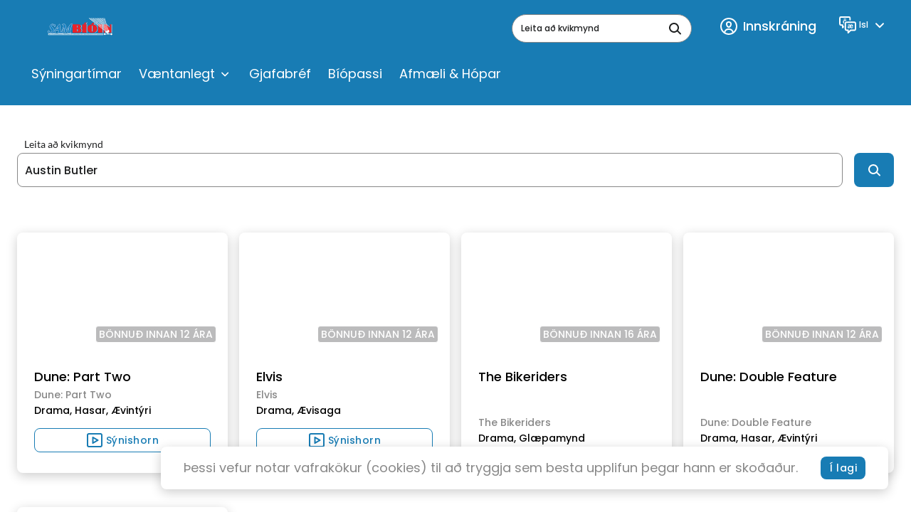

--- FILE ---
content_type: text/html; charset=utf-8
request_url: https://www.sambio.is/search/?query=Austin+Butler
body_size: 31623
content:
<!DOCTYPE html>
<html class="no-js" lang="is-IS">
<head>
    <meta charset="utf-8">
    <meta name="viewport" content="width=device-width, initial-scale=1">
    <meta http-equiv="X-UA-Compatible" content="IE=Edge">
    


<title>Kvikmyndaleit | Samb&#xED;&#xF3;</title>

    <meta property="og:title" content="Kvikmyndaleit" />
    <meta property="og:url" content="https://www.sambio.is/search/" />

    <link rel="apple-touch-icon" sizes="180x180" href="/inc/favicon/apple-touch-icon.png">
    <link rel="icon" type="image/png" sizes="32x32" href="/inc/favicon/favicon-32x32.png">
    <link rel="icon" type="image/png" sizes="16x16" href="/inc/favicon/favicon-16x16.png">
    <link rel="manifest" href="/inc/favicon/manifest.json">
    <link rel="mask-icon" href="/inc/favicon/safari-pinned-tab.svg" color="#208af5">
    <link rel="shortcut icon" href="/inc/favicon/favicon.ico">
    <meta name="msapplication-config" content="~/inc/favicon/browserconfig.xml">
    <meta name="theme-color" content="#ffffff">

    
        <!-- Sentry -->
        <script src="https://js.sentry-cdn.com/adf6181d24ab8da39b95a03f5ab7ad96.min.js" crossorigin="anonymous"></script>
        <script>
            Sentry.onLoad(function () {
                Sentry.init({
                    environment: "",
                    tracesSampleRate: 0.1,
                    replaysSessionSampleRate: 0.05,
                    replaysOnErrorSampleRate: 0.2
                });
                const scope = Sentry.getCurrentScope();
                
                scope.setTag("apl.siteid", "1020");
                scope.setTag("apl.currentcompany.name", "Samfilm");
            });
        </script>
        <!-- End Sentry -->

    
    <style id="antiClickjack">body{display:none !important;}</style>
<script type="text/javascript">
   if (self === top) {
       var antiClickjack = document.getElementById("antiClickjack");
       antiClickjack.parentNode.removeChild(antiClickjack);
   } else {
       top.location = self.location;
   }
</script>
    

    


    <script src="/shared/libs/detect-autofill.js?v=L3fLEcC4sfGhzI7R81Sug3B2kK4uO-LEMiT13DJ1whg"></script>
    <script>(function (H) { H.className = H.className.replace(/\bno-js\b/, 'js') })(document.documentElement)</script>
    <link media="all" rel="stylesheet" href="/bundel.min.css?v=wbSDR3saMINF1ue3ODSc_TFtWDepI5NefjuSooX9R0Q">

    <base href="/" />

    

    


<!-- Google tag (gtag.js) -->
<script async src="https://www.googletagmanager.com/gtag/js?id=G-9CWP0ZNVWD"></script>
<script>
  window.dataLayer = window.dataLayer || [];
  function gtag(){dataLayer.push(arguments);}
  gtag('js', new Date());

  gtag('config', 'G-9CWP0ZNVWD');
</script>

<!-- Meta Pixel Code -->
<script>
!function(f,b,e,v,n,t,s)
{if(f.fbq)return;n=f.fbq=function(){n.callMethod?
n.callMethod.apply(n,arguments):n.queue.push(arguments)};
if(!f._fbq)f._fbq=n;n.push=n;n.loaded=!0;n.version='2.0';
n.queue=[];t=b.createElement(e);t.async=!0;
t.src=v;s=b.getElementsByTagName(e)[0];
s.parentNode.insertBefore(t,s)}(window, document,'script',
'https://connect.facebook.net/en_US/fbevents.js');
fbq('init', '548267819753667');
fbq('track', 'PageView');
</script>
<noscript><img height="1" width="1" style="display:none"
src="https://www.facebook.com/tr?id=548267819753667&ev=PageView&noscript=1"
/></noscript>
<!-- End Meta Pixel Code -->




    
    

</head>
<body class="theme-sambio">
    


    <div id="page">
        <header class="header ">
    <div class="h-container header__container">
        <div class="header__main">
            <div class="grid grid--gutter-medium grid--middle-xs grid--top-lg grid--no-wrap grid--between-lg header__grid">
                <div class="grid__col grid__col--max-xs">
                    <div class="grid grid--gutter-medium grid--middle-xs grid--no-wrap">
                            <div class="header__toggle-col grid__col grid__col--min">
                                <button type="button"
                                    class="header__toggle"
                                    aria-label="Menu"
                                    aria-expanded="false">
                                    <svg class="icon  header__toggle-icon header__toggle-icon--open" focusable="false">
                                        <use xlink:href="/inc/svg/global.svg?v=2#menu"></use>
                                    </svg>
                                    <svg class="icon  header__toggle-icon header__toggle-icon--close" focusable="false">
                                        <use xlink:href="/inc/svg/global.svg?v=2#close"></use>
                                    </svg>
                                </button>
                            </div>
                        <div class="header__logo-col grid__col grid__col--max">

                                <div class="logo  header__logo">
                                    <a href="https://www.sambio.is/" class="logo__link" aria-label="logo">
                                        
                                            <svg width="202" height="79" viewBox="0 0 202 79" fill="none" xmlns="http://www.w3.org/2000/svg" class="logo__image">
  <g clip-path="url(#clip0_4657_10504)">
    <path d="M8.94716 50.9822V47.5209C8.94716 46.7588 8.56418 45.1923 9.79825 45.1923C10.5323 45.1923 11.4685 48.156 11.7238 48.6641C12.3728 49.9766 14.043 50.1354 15.6601 50.1354C18.1388 50.1354 20.0751 48.7911 20.0751 46.4624C20.0751 44.6418 14.7558 39.4765 13.6281 35.4542C13.5077 34.5767 13.5682 33.6839 13.806 32.8304C14.0438 31.9769 14.4538 31.1806 15.0111 30.49C15.7258 29.6312 16.631 28.949 17.6556 28.4972C18.6801 28.0454 19.796 27.8362 20.9155 27.8861C22.5006 27.8861 23.3624 28.4894 24.6496 28.7011C26.5646 28.9869 27.5539 27.2616 27.6284 30.6911C27.5787 31.983 27.3642 33.2634 26.9901 34.5016C26.0965 34.5016 26.4475 34.5016 26.0539 34.618C26.0539 31.993 24.3411 29.1139 21.6496 29.1139C20.5677 29.0682 19.5047 29.4058 18.6495 30.0666C14.1813 32.7445 22.607 39.4976 23.8943 42.3238C24.2021 43.1818 24.3325 44.0929 24.2776 45.0024C24.2228 45.9118 23.9838 46.8009 23.5751 47.6162C22.5961 49.2129 21.0929 50.4244 19.3197 51.0457C16.7665 52.0512 10.66 51.1515 8.94716 50.9822ZM21.0006 50.6858C21.5152 50.2187 22.1415 49.8908 22.8198 49.7331C23.5113 49.3944 36.8946 30.8393 38.0116 29.7384C38.4797 29.2833 39.1499 27.8438 39.8308 27.8438C40.2138 27.8438 40.2776 28.9022 40.3627 29.4315C40.4478 29.9607 41.9159 44.4407 42.9266 48.9922C43.0755 49.6485 43.8628 49.6273 44.1607 49.6273C45.0649 49.6273 46.4692 47.9549 46.9373 46.346C47.1501 45.6262 51.7247 33.3479 51.7247 33.3479C51.7247 31.8554 51.7885 31.8554 51.2778 31.0086C50.5863 29.876 48.1714 29.7702 47.9586 28.9869C47.5544 27.4627 51.1502 28.066 52.363 28.066C53.1396 28.066 54.4907 27.7273 54.9056 28.1613C56.8843 30.0031 57.8418 44.3455 58.3525 45.5733L69.7782 29.2727C70.7357 28.119 71.2676 27.9284 73.0655 27.9284H76.2571C76.3502 28.1981 76.4039 28.4797 76.4167 28.7646C76.4167 29.5691 75.4698 29.4315 74.9486 29.6008C74.3457 29.8522 73.8215 30.2597 73.4305 30.7809C73.0395 31.3021 72.7959 31.918 72.7251 32.5646L69.1718 47.595C69.1718 48.6535 69.0655 49.712 69.608 49.9131C71.3208 50.5588 72.7038 51.0351 71.9059 51.4055C71.7489 51.4454 71.5843 51.4454 71.4272 51.4055H62.2781C62.2781 51.4055 61.9057 51.2574 61.9057 51.088C61.9057 49.9131 64.2675 49.6061 64.576 48.6006C65.2994 46.2296 66.076 42.0909 67.5761 35.1155C67.1931 35.6448 56.6503 50.7916 56.6503 50.7916C56.2248 51.1303 55.9375 51.4267 55.4269 51.4267C55.129 51.4267 55.0545 50.8975 55.0545 50.781L53.0332 35.7718C52.3098 36.0258 52.0757 37.0843 51.863 37.677C51.214 39.2859 50.7991 40.3232 50.097 42.0168C49.331 43.9644 48.1395 46.4201 48.1395 48.7488C48.1395 50.3894 50.9268 49.6802 50.9268 51.1515C50.9268 51.4479 50.1289 51.3844 49.7459 51.3844H36.2882C35.7775 51.3844 35.5222 51.4479 35.5222 51.0245C35.5222 49.5109 37.7882 50.3047 37.7882 48.7064C37.7882 47.1081 37.7031 43.4987 36.3733 43.4987C36.1605 43.4987 34.1179 43.1071 33.5647 43.4034L29.6391 43.8268C28.0965 44.8853 27.3944 46.4201 26.5326 47.8596C26.2895 48.2675 26.2169 48.754 26.3305 49.2145C26.5114 50.527 29.2242 49.3838 29.1178 51.1727C29.1178 51.6384 27.0965 51.1727 24.8624 51.2362C22.3091 51.3632 19.8197 51.8501 21.0006 50.6858V50.6858ZM36.5116 41.2653C37.4371 41.0854 37.3946 39.7728 37.3946 38.852C37.3946 37.6665 37.3095 34.8297 36.3307 34.8297C35.7988 34.8297 34.203 37.2537 32.1391 39.8363C31.9264 40.101 30.9795 41.1383 31.3944 41.4241C31.8093 41.7099 32.1498 41.4241 32.4583 41.5405C34.4264 41.3394 35.2137 41.5299 36.5116 41.2653Z" stroke="white" stroke-width="1.7" stroke-miterlimit="3.86" />
    <path fill-rule="evenodd" clip-rule="evenodd" d="M88.9169 47.6161V41.2653C90.4702 41.1065 90.1723 42.0697 90.385 44.5042C90.6404 47.2986 89.8318 47.8173 88.9169 47.6797" fill="white" />
    <path d="M88.9169 47.6161V41.2653C90.4701 41.1065 90.1723 42.0697 90.385 44.5042C90.6936 47.2563 89.8318 47.7749 88.9169 47.6161Z" stroke="white" stroke-width="0.13" stroke-miterlimit="3.86" />
    <path fill-rule="evenodd" clip-rule="evenodd" d="M88.9169 37.1055V31.9612C90.2574 31.9083 90.1297 32.7974 90.2255 33.6019C90.4382 35.5072 90.2255 37.4124 88.9169 37.0949" fill="white" />
    <path d="M88.9169 37.1055V31.9612C90.2574 31.9083 90.1297 32.7974 90.2255 33.6019C90.4382 35.5072 90.2042 37.4124 88.9169 37.1055Z" stroke="white" stroke-width="0.13" stroke-miterlimit="3.86" />
    <path fill-rule="evenodd" clip-rule="evenodd" d="M97.7469 28.8491C98.5528 29.3729 99.227 30.0738 99.7176 30.8978C100.208 31.7218 100.502 32.6468 100.577 33.6017C100.584 34.4776 100.397 35.3443 100.029 36.1401C99.6616 36.936 99.122 37.6414 98.449 38.2061C96.9384 39.6562 101.821 38.7353 101.715 45.3403C101.656 46.2793 101.396 47.1949 100.952 48.0256C100.508 48.8563 99.8902 49.5828 99.1405 50.1563C100.121 49.7732 100.968 49.1132 101.577 48.2575C102.185 47.4019 102.529 46.3879 102.566 45.3403C102.673 38.7353 97.8426 39.5504 99.3746 38.1002C100.031 37.5448 100.561 36.8559 100.928 36.0801C101.295 35.3042 101.491 34.4591 101.502 33.6017C101.343 30.1616 97.8107 28.8491 97.8107 28.8491" fill="white" />
    <path d="M97.7469 28.8491C98.5528 29.3729 99.227 30.0738 99.7176 30.8978C100.208 31.7218 100.502 32.6468 100.577 33.6017C100.584 34.4776 100.397 35.3443 100.029 36.1401C99.6616 36.936 99.122 37.6414 98.449 38.2061C96.9384 39.6562 101.821 38.7353 101.715 45.3403C101.656 46.2793 101.396 47.1949 100.952 48.0256C100.508 48.8563 99.8902 49.5828 99.1405 50.1563C100.121 49.7732 100.968 49.1132 101.577 48.2575C102.185 47.4019 102.529 46.3879 102.566 45.3403C102.673 38.7353 97.8426 39.5504 99.3746 38.1002C100.031 37.5448 100.561 36.8559 100.928 36.0801C101.295 35.3042 101.491 34.4591 101.502 33.6017C101.332 30.1616 97.7469 28.8491 97.7469 28.8491Z" stroke="white" stroke-width="0.13" stroke-miterlimit="3.86" />
    <path d="M114.864 28.0024H103.258V51.4266H114.864V28.0024Z" fill="#EC2127" />
    <path d="M116.407 28.0024H115.556V51.4266H116.407V28.0024Z" fill="white" />
    <path d="M116.407 28.0024H115.556V51.4266H116.407V28.0024Z" stroke="white" stroke-width="0.13" stroke-miterlimit="3.86" />
    <path fill-rule="evenodd" clip-rule="evenodd" d="M106.992 27.3143L109.513 23.3979H115.183L112.503 27.3143H106.992Z" fill="#EC2127" />
    <path fill-rule="evenodd" clip-rule="evenodd" d="M113.034 27.3671L115.875 23.4507H117.056L113.949 27.3671H113.034Z" fill="white" />
    <path d="M113.034 27.3671L115.875 23.4507H117.056L113.949 27.3671H113.034Z" stroke="white" stroke-width="0.13" stroke-miterlimit="3.86" />
    <path fill-rule="evenodd" clip-rule="evenodd" d="M138.067 50.7913C140.333 49.8367 142.252 48.2186 143.571 46.152C144.89 44.0854 145.545 41.6683 145.45 39.2221C145.237 32.8712 140.131 28.8067 135.131 27.907L137.854 24.5728L138.918 24.7315L136.354 27.6423C140.365 28.7008 145.929 32.6595 146.088 39.0104C146.29 45.0861 142.716 49.4788 139.248 50.8019L138.067 50.7913Z" fill="white" />
    <path d="M138.067 50.7913C140.333 49.8367 142.252 48.2186 143.571 46.152C144.89 44.0854 145.545 41.6683 145.45 39.2221C145.237 32.8712 140.131 28.8067 135.131 27.907L137.854 24.5728L138.918 24.7315L136.354 27.6423C140.365 28.7008 145.929 32.6595 146.088 39.0104C146.29 45.0861 142.716 49.4788 139.248 50.8019L138.067 50.7913Z" stroke="white" stroke-width="0.13" stroke-miterlimit="3.86" />
    <path fill-rule="evenodd" clip-rule="evenodd" d="M128.599 27.7378H134.056L136.939 23.5039H131.173L128.599 27.7378Z" fill="#EC2127" />
    <path fill-rule="evenodd" clip-rule="evenodd" d="M130.258 47.4677V33.2205C130.365 32.3843 130.258 31.8127 130.79 31.9609C130.905 31.9879 131.01 32.0455 131.095 32.1276C131.179 32.2097 131.239 32.313 131.269 32.4266L131.333 46.8749C131.333 47.51 131.333 48.1027 130.79 48.0181C130.653 47.9978 130.526 47.9328 130.43 47.8332C130.333 47.7336 130.273 47.605 130.258 47.4677Z" fill="white" />
    <path d="M130.258 47.4677V33.2205C130.365 32.3843 130.258 31.8127 130.79 31.9609C130.905 31.9879 131.01 32.0455 131.095 32.1276C131.179 32.2097 131.239 32.313 131.269 32.4266L131.333 46.8749C131.333 47.51 131.333 48.1027 130.79 48.0181C130.653 47.9978 130.526 47.9328 130.43 47.8332C130.333 47.7336 130.273 47.605 130.258 47.4677V47.4677Z" stroke="white" stroke-width="0.13" stroke-miterlimit="3.86" />
    <path d="M158.918 28.0024H147.312V51.4266H158.918V28.0024Z" fill="#EC2127" />
    <path d="M160.472 28.0024H159.621V51.4266H160.472V28.0024Z" fill="white" />
    <path d="M160.472 28.0024H159.621V51.4266H160.472V28.0024Z" stroke="white" stroke-width="0.13" stroke-miterlimit="3.86" />
    <path fill-rule="evenodd" clip-rule="evenodd" d="M162.631 51.4794V27.9917H169.695L179.94 38.206L179.961 27.9917H183.972V51.4159H175.036L166.461 43.0115L166.482 51.4794H162.631Z" fill="#EC2127" />
    <path fill-rule="evenodd" clip-rule="evenodd" d="M170.546 27.939L178.749 35.9834L178.727 34.9779L171.674 27.939H170.546Z" fill="white" />
    <path d="M170.546 27.939L178.749 35.9834L178.727 34.9779L171.674 27.939H170.546Z" stroke="white" stroke-width="0.13" stroke-miterlimit="3.86" />
    <path d="M185.451 27.939H184.6V51.469H185.451V27.939Z" fill="white" />
    <path d="M185.451 27.939H184.6V51.469H185.451V27.939Z" stroke="white" stroke-width="0.13" stroke-miterlimit="3.86" />
    <path fill-rule="evenodd" clip-rule="evenodd" d="M167.11 51.3734H167.961L167.982 45.7106L167.131 44.8638L167.11 51.3734Z" fill="white" />
    <path d="M167.11 51.3734H167.961L167.982 45.7106L167.131 44.8638L167.11 51.3734Z" stroke="white" stroke-width="0.13" stroke-miterlimit="3.86" />
    <path fill-rule="evenodd" clip-rule="evenodd" d="M76.406 51.4794V27.9917H92.3638C95.8213 27.9917 99.3001 29.6959 99.6193 33.6016C99.6236 34.4771 99.4354 35.3428 99.0678 36.1382C98.7003 36.9336 98.1623 37.6394 97.4916 38.206C95.9702 39.6562 100.853 38.7353 100.747 45.3402C100.747 49.0449 97.4171 51.4794 93.8 51.4794H76.406ZM88.4382 48.0923V40.5876C90.4276 40.8099 91.8106 40.6935 91.8106 44.4405C91.8106 47.9864 90.3744 47.87 88.4382 48.0923ZM88.4382 37.4122V31.2201C90.034 31.3683 91.2255 30.9554 91.268 34.1838C91.3319 37.6239 90.1191 37.518 88.4382 37.3593" fill="#EC2127" />
    <path fill-rule="evenodd" clip-rule="evenodd" d="M117.694 39.8363C118.003 49.6379 123.715 51.6172 130.46 51.4796C137.907 51.2679 144.578 48.1454 144.29 39.2648C144.046 32.4799 138.035 27.8967 130.758 28.1613C123.886 28.4047 117.449 31.5378 117.715 39.8893L117.694 39.8363ZM129.588 48.0396V32.808C129.619 32.4567 129.766 32.1256 130.007 31.8669C130.248 31.6081 130.568 31.4365 130.918 31.3791C131.213 31.3119 131.522 31.331 131.807 31.4343C132.092 31.5376 132.341 31.7206 132.524 31.9612V47.6162C132.402 47.8845 132.208 48.1148 131.965 48.2826C131.721 48.4503 131.437 48.5492 131.141 48.5688C130.854 48.616 130.559 48.587 130.286 48.4848C130.014 48.3826 129.773 48.2108 129.588 47.9866" fill="#EC2127" />
    <path fill-rule="evenodd" clip-rule="evenodd" d="M8.83014 53.374H161.567V57.8197H8.83014V53.374ZM123.577 54.2208H124.567C124.803 54.2236 125.028 54.3181 125.195 54.4843C125.362 54.6504 125.457 54.875 125.46 55.1099V56.0837C125.46 56.3196 125.366 56.5457 125.199 56.7125C125.031 56.8792 124.804 56.9729 124.567 56.9729H123.577C123.34 56.9729 123.113 56.8792 122.945 56.7125C122.778 56.5457 122.684 56.3196 122.684 56.0837V55.0994C122.686 54.8644 122.781 54.6398 122.948 54.4737C123.115 54.3075 123.341 54.213 123.577 54.2102V54.2208ZM119.694 54.2102H120.684C120.915 54.2185 121.134 54.3158 121.295 54.4816C121.456 54.6475 121.545 54.8689 121.545 55.0994V56.0732C121.547 56.1903 121.525 56.3066 121.48 56.4151C121.436 56.5236 121.37 56.6222 121.287 56.705C121.203 56.7879 121.104 56.8533 120.995 56.8975C120.886 56.9417 120.769 56.9637 120.652 56.9623H119.662C119.425 56.9623 119.198 56.8686 119.03 56.7019C118.863 56.5351 118.769 56.309 118.769 56.0732V55.0994C118.771 54.8644 118.866 54.6398 119.033 54.4737C119.2 54.3075 119.426 54.213 119.662 54.2102H119.694ZM115.79 54.2102H116.769C116.886 54.2102 117.002 54.2332 117.111 54.2779C117.219 54.3226 117.317 54.3881 117.4 54.4706C117.483 54.5532 117.549 54.6512 117.594 54.7591C117.639 54.867 117.662 54.9826 117.662 55.0994V56.0732C117.664 56.1903 117.642 56.3066 117.597 56.4151C117.553 56.5236 117.487 56.6222 117.404 56.705C117.32 56.7879 117.221 56.8533 117.112 56.8975C117.003 56.9417 116.886 56.9637 116.769 56.9623H115.79C115.672 56.9637 115.554 56.9417 115.445 56.8977C115.335 56.8536 115.235 56.7883 115.151 56.7056C115.067 56.6229 115 56.5244 114.955 56.4159C114.909 56.3073 114.886 56.1908 114.886 56.0732V55.0994C114.888 54.8626 114.985 54.6364 115.154 54.47C115.323 54.3035 115.552 54.2102 115.79 54.2102ZM111.907 54.2102H112.896C113.132 54.213 113.358 54.3075 113.525 54.4737C113.692 54.6398 113.787 54.8644 113.79 55.0994V56.0732C113.79 56.309 113.696 56.5351 113.528 56.7019C113.36 56.8686 113.133 56.9623 112.896 56.9623H111.971C111.852 56.9637 111.735 56.9417 111.625 56.8977C111.516 56.8536 111.416 56.7883 111.332 56.7056C111.248 56.6229 111.181 56.5244 111.135 56.4159C111.09 56.3073 111.066 56.1908 111.066 56.0732V55.0994C111.069 54.8626 111.166 54.6364 111.335 54.47C111.504 54.3035 111.733 54.2102 111.971 54.2102H111.907ZM108.088 54.2102H109.077C109.313 54.213 109.539 54.3075 109.706 54.4737C109.873 54.6398 109.968 54.8644 109.971 55.0994V56.0732C109.971 56.309 109.876 56.5351 109.709 56.7019C109.541 56.8686 109.314 56.9623 109.077 56.9623H108.088C107.97 56.9637 107.853 56.9417 107.744 56.8975C107.635 56.8533 107.536 56.7879 107.452 56.705C107.369 56.6222 107.303 56.5236 107.259 56.4151C107.215 56.3066 107.192 56.1903 107.194 56.0732V55.0994C107.194 54.9826 107.217 54.867 107.262 54.7591C107.307 54.6512 107.373 54.5532 107.456 54.4706C107.539 54.3881 107.637 54.3226 107.746 54.2779C107.854 54.2332 107.97 54.2102 108.088 54.2102ZM104.204 54.2102H105.194C105.311 54.2102 105.427 54.2332 105.536 54.2779C105.644 54.3226 105.743 54.3881 105.826 54.4706C105.909 54.5532 105.975 54.6512 106.019 54.7591C106.064 54.867 106.088 54.9826 106.088 55.0994V56.0732C106.089 56.1903 106.067 56.3066 106.022 56.4151C105.978 56.5236 105.912 56.6222 105.829 56.705C105.746 56.7879 105.647 56.8533 105.538 56.8975C105.428 56.9417 105.312 56.9637 105.194 56.9623H104.204C103.967 56.9623 103.74 56.8686 103.573 56.7019C103.405 56.5351 103.311 56.309 103.311 56.0732V55.0994C103.314 54.8644 103.409 54.6398 103.576 54.4737C103.743 54.3075 103.968 54.213 104.204 54.2102ZM100.321 54.2102H101.332C101.449 54.2102 101.566 54.2332 101.674 54.2779C101.782 54.3226 101.881 54.3881 101.964 54.4706C102.047 54.5532 102.113 54.6512 102.158 54.7591C102.203 54.867 102.226 54.9826 102.226 55.0994V56.0732C102.227 56.1903 102.205 56.3066 102.161 56.4151C102.116 56.5236 102.05 56.6222 101.967 56.705C101.884 56.7879 101.785 56.8533 101.676 56.8975C101.567 56.9417 101.45 56.9637 101.332 56.9623H100.268C100.031 56.9623 99.8039 56.8686 99.6363 56.7019C99.4687 56.5351 99.3746 56.309 99.3746 56.0732V55.0994C99.3774 54.8644 99.4724 54.6398 99.6394 54.4737C99.8064 54.3075 100.032 54.213 100.268 54.2102H100.321ZM96.3958 54.2102H97.3745C97.6125 54.2102 97.841 54.3035 98.0102 54.47C98.1795 54.6364 98.276 54.8626 98.2788 55.0994V56.0732C98.2788 56.1908 98.2554 56.3073 98.2098 56.4159C98.1642 56.5244 98.0975 56.6229 98.0133 56.7056C97.9292 56.7883 97.8295 56.8536 97.7198 56.8977C97.6101 56.9417 97.4928 56.9637 97.3745 56.9623H96.3958C96.2776 56.9637 96.1602 56.9417 96.0506 56.8977C95.9409 56.8536 95.8411 56.7883 95.757 56.7056C95.6729 56.6229 95.6061 56.5244 95.5606 56.4159C95.515 56.3073 95.4915 56.1908 95.4915 56.0732V55.0994C95.4943 54.8626 95.5908 54.6364 95.7601 54.47C95.9294 54.3035 96.1578 54.2102 96.3958 54.2102ZM92.5127 54.2102H93.5021C93.7383 54.213 93.964 54.3075 94.131 54.4737C94.298 54.6398 94.393 54.8644 94.3958 55.0994V56.0732C94.3958 56.1899 94.3727 56.3055 94.3277 56.4134C94.2828 56.5213 94.217 56.6193 94.134 56.7019C94.051 56.7844 93.9525 56.8499 93.8441 56.8946C93.7357 56.9393 93.6195 56.9623 93.5021 56.9623H92.5127C92.3945 56.9637 92.2772 56.9417 92.1675 56.8977C92.0579 56.8536 91.9581 56.7883 91.874 56.7056C91.7899 56.6229 91.7231 56.5244 91.6775 56.4159C91.6319 56.3073 91.6085 56.1908 91.6085 56.0732V55.0994C91.6113 54.8626 91.7078 54.6364 91.8771 54.47C92.0463 54.3035 92.2747 54.2102 92.5127 54.2102ZM88.6297 54.2102H89.6297C89.8659 54.213 90.0916 54.3075 90.2586 54.4737C90.4256 54.6398 90.5206 54.8644 90.5233 55.0994V56.0732C90.5233 56.309 90.4292 56.5351 90.2616 56.7019C90.094 56.8686 89.8667 56.9623 89.6297 56.9623H88.6403C88.5226 56.9637 88.4057 56.9417 88.2967 56.8975C88.1876 56.8533 88.0885 56.7879 88.0052 56.705C87.922 56.6222 87.8562 56.5236 87.8118 56.4151C87.7674 56.3066 87.7453 56.1903 87.7467 56.0732V55.0994C87.7467 54.9826 87.7698 54.867 87.8147 54.7591C87.8596 54.6512 87.9254 54.5532 88.0084 54.4706C88.0914 54.3881 88.1899 54.3226 88.2983 54.2779C88.4068 54.2332 88.523 54.2102 88.6403 54.2102H88.6297ZM84.7573 54.2102H85.7467C85.864 54.2102 85.9802 54.2332 86.0886 54.2779C86.1971 54.3226 86.2956 54.3881 86.3785 54.4706C86.4615 54.5532 86.5274 54.6512 86.5723 54.7591C86.6172 54.867 86.6403 54.9826 86.6403 55.0994V56.0732C86.6417 56.1903 86.6196 56.3066 86.5752 56.4151C86.5308 56.5236 86.465 56.6222 86.3817 56.705C86.2985 56.7879 86.1994 56.8533 86.0903 56.8975C85.9812 56.9417 85.8644 56.9637 85.7467 56.9623H84.7573C84.6395 56.9637 84.5227 56.9417 84.4136 56.8975C84.3045 56.8533 84.2055 56.7879 84.1222 56.705C84.0389 56.6222 83.9731 56.5236 83.9287 56.4151C83.8843 56.3066 83.8622 56.1903 83.8636 56.0732V55.0994C83.8636 54.9826 83.8867 54.867 83.9317 54.7591C83.9766 54.6512 84.0424 54.5532 84.1254 54.4706C84.2084 54.3881 84.3069 54.3226 84.4153 54.2779C84.5237 54.2332 84.6399 54.2102 84.7573 54.2102ZM80.8742 54.2102H81.8636C81.9809 54.2102 82.0971 54.2332 82.2056 54.2779C82.314 54.3226 82.4125 54.3881 82.4955 54.4706C82.5785 54.5532 82.6443 54.6512 82.6892 54.7591C82.7341 54.867 82.7572 54.9826 82.7572 55.0994V56.0732C82.7587 56.1903 82.7365 56.3066 82.6921 56.4151C82.6477 56.5236 82.5819 56.6222 82.4987 56.705C82.4154 56.7879 82.3163 56.8533 82.2072 56.8975C82.0982 56.9417 81.9813 56.9637 81.8636 56.9623H80.8742C80.6372 56.9623 80.4099 56.8686 80.2423 56.7019C80.0747 56.5351 79.9806 56.309 79.9806 56.0732V55.0994C79.9833 54.8644 80.0784 54.6398 80.2454 54.4737C80.4124 54.3075 80.6381 54.213 80.8742 54.2102ZM76.9911 54.2102H77.9912C78.2273 54.213 78.453 54.3075 78.62 54.4737C78.787 54.6398 78.882 54.8644 78.8848 55.0994V56.0732C78.8848 56.1899 78.8617 56.3055 78.8168 56.4134C78.7719 56.5213 78.706 56.6193 78.6231 56.7019C78.5401 56.7844 78.4416 56.8499 78.3331 56.8946C78.2247 56.9393 78.1085 56.9623 77.9912 56.9623H76.9911C76.7541 56.9623 76.5268 56.8686 76.3593 56.7019C76.1917 56.5351 76.0975 56.309 76.0975 56.0732V55.0994C76.1003 54.8644 76.1953 54.6398 76.3623 54.4737C76.5293 54.3075 76.755 54.213 76.9911 54.2102ZM73.1187 54.2102H74.1081C74.3443 54.213 74.57 54.3075 74.737 54.4737C74.9039 54.6398 74.999 54.8644 75.0017 55.0994V56.0732C75.0017 56.309 74.9076 56.5351 74.74 56.7019C74.5724 56.8686 74.3451 56.9623 74.1081 56.9623H73.1187C73.0005 56.9637 72.8831 56.9417 72.7735 56.8977C72.6638 56.8536 72.5641 56.7883 72.4799 56.7056C72.3958 56.6229 72.3291 56.5244 72.2835 56.4159C72.2379 56.3073 72.2144 56.1908 72.2145 56.0732V55.0994C72.2173 54.8626 72.3138 54.6364 72.483 54.47C72.6523 54.3035 72.8807 54.2102 73.1187 54.2102ZM69.2357 54.2102H70.2251C70.3424 54.2102 70.4586 54.2332 70.567 54.2779C70.6754 54.3226 70.774 54.3881 70.8569 54.4706C70.9399 54.5532 71.0057 54.6512 71.0507 54.7591C71.0956 54.867 71.1187 54.9826 71.1187 55.0994V56.0732C71.1201 56.1903 71.098 56.3066 71.0536 56.4151C71.0092 56.5236 70.9434 56.6222 70.8601 56.705C70.7769 56.7879 70.6778 56.8533 70.5687 56.8975C70.4596 56.9417 70.3428 56.9637 70.2251 56.9623H69.2357C68.9987 56.9623 68.7714 56.8686 68.6038 56.7019C68.4362 56.5351 68.342 56.309 68.342 56.0732V55.0994C68.3448 54.8644 68.4398 54.6398 68.6068 54.4737C68.7738 54.3075 68.9995 54.213 69.2357 54.2102ZM61.4695 54.2102H62.4589C62.6969 54.2102 62.9253 54.3035 63.0946 54.47C63.2639 54.6364 63.3604 54.8626 63.3632 55.0994V56.0732C63.3632 56.1908 63.3398 56.3073 63.2942 56.4159C63.2486 56.5244 63.1818 56.6229 63.0977 56.7056C63.0136 56.7883 62.9138 56.8536 62.8042 56.8977C62.6945 56.9417 62.5772 56.9637 62.4589 56.9623H61.4695C61.2325 56.9623 61.0052 56.8686 60.8377 56.7019C60.6701 56.5351 60.5759 56.309 60.5759 56.0732V55.0994C60.5787 54.8644 60.6737 54.6398 60.8407 54.4737C61.0077 54.3075 61.2334 54.213 61.4695 54.2102ZM57.5971 54.2102H58.5865C58.8227 54.213 59.0484 54.3075 59.2153 54.4737C59.3823 54.6398 59.4774 54.8644 59.4801 55.0994V56.0732C59.4801 56.309 59.386 56.5351 59.2184 56.7019C59.0508 56.8686 58.8235 56.9623 58.5865 56.9623H57.6078C57.4895 56.9637 57.3722 56.9417 57.2625 56.8977C57.1529 56.8536 57.0531 56.7883 56.969 56.7056C56.8849 56.6229 56.8181 56.5244 56.7725 56.4159C56.7269 56.3073 56.7035 56.1908 56.7035 56.0732V55.0994C56.7063 54.8626 56.8028 54.6364 56.9721 54.47C57.1414 54.3035 57.3698 54.2102 57.6078 54.2102H57.5971ZM53.7247 54.2102H54.7141C54.9465 54.2184 55.1668 54.3153 55.3293 54.4809C55.4918 54.6465 55.5839 54.868 55.5864 55.0994V56.0732C55.5864 56.309 55.4923 56.5351 55.3247 56.7019C55.1571 56.8686 54.9298 56.9623 54.6928 56.9623H53.7034C53.5861 56.9623 53.4699 56.9393 53.3614 56.8946C53.253 56.8499 53.1545 56.7844 53.0715 56.7019C52.9885 56.6193 52.9227 56.5213 52.8778 56.4134C52.8329 56.3055 52.8098 56.1899 52.8098 56.0732V55.0994C52.8125 54.8644 52.9076 54.6398 53.0746 54.4737C53.2416 54.3075 53.4673 54.213 53.7034 54.2102H53.7247ZM49.8204 54.2102H50.8097C50.9271 54.2102 51.0433 54.2332 51.1517 54.2779C51.2602 54.3226 51.3587 54.3881 51.4416 54.4706C51.5246 54.5532 51.5905 54.6512 51.6354 54.7591C51.6803 54.867 51.7034 54.9826 51.7034 55.0994V56.0732C51.7048 56.1903 51.6827 56.3066 51.6383 56.4151C51.5939 56.5236 51.5281 56.6222 51.4448 56.705C51.3616 56.7879 51.2625 56.8533 51.1534 56.8975C51.0443 56.9417 50.9275 56.9637 50.8097 56.9623H49.8416C49.6046 56.9623 49.3773 56.8686 49.2097 56.7019C49.0422 56.5351 48.948 56.309 48.948 56.0732V55.0994C48.9508 54.8644 49.0458 54.6398 49.2128 54.4737C49.3798 54.3075 49.6055 54.213 49.8416 54.2102H49.8204ZM45.9586 54.2102H46.948C47.0653 54.2102 47.1815 54.2332 47.2899 54.2779C47.3984 54.3226 47.4969 54.3881 47.5799 54.4706C47.6628 54.5532 47.7287 54.6512 47.7736 54.7591C47.8185 54.867 47.8416 54.9826 47.8416 55.0994V56.0732C47.843 56.1903 47.8209 56.3066 47.7765 56.4151C47.7321 56.5236 47.6663 56.6222 47.583 56.705C47.4998 56.7879 47.4007 56.8533 47.2916 56.8975C47.1826 56.9417 47.0657 56.9637 46.948 56.9623H46.0118C45.7748 56.9623 45.5475 56.8686 45.3799 56.7019C45.2123 56.5351 45.1181 56.309 45.1181 56.0732V55.0994C45.1209 54.8644 45.2159 54.6398 45.3829 54.4737C45.5499 54.3075 45.7756 54.213 46.0118 54.2102H45.9586ZM42.1287 54.2102H43.1181C43.3561 54.2102 43.5845 54.3035 43.7538 54.47C43.9231 54.6364 44.0196 54.8626 44.0224 55.0994V56.0732C44.0224 56.1908 43.9989 56.3073 43.9533 56.4159C43.9078 56.5244 43.841 56.6229 43.7569 56.7056C43.6728 56.7883 43.573 56.8536 43.4633 56.8977C43.3537 56.9417 43.2363 56.9637 43.1181 56.9623H42.0755C41.9582 56.9623 41.842 56.9393 41.7335 56.8946C41.6251 56.8499 41.5266 56.7844 41.4436 56.7019C41.3606 56.6193 41.2948 56.5213 41.2499 56.4134C41.205 56.3055 41.1819 56.1899 41.1819 56.0732V55.0994C41.1846 54.8644 41.2797 54.6398 41.4467 54.4737C41.6137 54.3075 41.8394 54.213 42.0755 54.2102H42.1287ZM38.2031 54.2102H39.1925C39.4286 54.213 39.6543 54.3075 39.8213 54.4737C39.9883 54.6398 40.0834 54.8644 40.0861 55.0994V56.0732C40.0861 56.1899 40.063 56.3055 40.0181 56.4134C39.9732 56.5213 39.9074 56.6193 39.8244 56.7019C39.7414 56.7844 39.6429 56.8499 39.5345 56.8946C39.426 56.9393 39.3098 56.9623 39.1925 56.9623H38.2031C38.0853 56.9637 37.9685 56.9417 37.8594 56.8975C37.7504 56.8533 37.6513 56.7879 37.568 56.705C37.4848 56.6222 37.419 56.5236 37.3746 56.4151C37.3302 56.3066 37.308 56.1903 37.3095 56.0732V55.0994C37.3095 54.9826 37.3326 54.867 37.3775 54.7591C37.4224 54.6512 37.4882 54.5532 37.5712 54.4706C37.6542 54.3881 37.7527 54.3226 37.8611 54.2779C37.9695 54.2332 38.0857 54.2102 38.2031 54.2102ZM34.32 54.2102H35.3094C35.5456 54.213 35.7713 54.3075 35.9383 54.4737C36.1053 54.6398 36.2003 54.8644 36.2031 55.0994V56.0732C36.2031 56.309 36.1089 56.5351 35.9413 56.7019C35.7737 56.8686 35.5464 56.9623 35.3094 56.9623H34.3094C34.1917 56.9637 34.0748 56.9417 33.9657 56.8975C33.8567 56.8533 33.7576 56.7879 33.6743 56.705C33.5911 56.6222 33.5253 56.5236 33.4809 56.4151C33.4365 56.3066 33.4143 56.1903 33.4158 56.0732V55.0994C33.4158 54.9826 33.4389 54.867 33.4838 54.7591C33.5287 54.6512 33.5945 54.5532 33.6775 54.4706C33.7605 54.3881 33.859 54.3226 33.9674 54.2779C34.0758 54.2332 34.192 54.2102 34.3094 54.2102H34.32ZM30.4263 54.2102H31.4157C31.5331 54.2102 31.6493 54.2332 31.7577 54.2779C31.8661 54.3226 31.9646 54.3881 32.0476 54.4706C32.1306 54.5532 32.1964 54.6512 32.2413 54.7591C32.2862 54.867 32.3094 54.9826 32.3094 55.0994V56.0732C32.3108 56.1903 32.2886 56.3066 32.2442 56.4151C32.1998 56.5236 32.1341 56.6222 32.0508 56.705C31.9675 56.7879 31.8684 56.8533 31.7594 56.8975C31.6503 56.9417 31.5335 56.9637 31.4157 56.9623H30.4263C30.1893 56.9623 29.962 56.8686 29.7944 56.7019C29.6269 56.5351 29.5327 56.309 29.5327 56.0732V55.0994C29.5355 54.8644 29.6305 54.6398 29.7975 54.4737C29.9645 54.3075 30.1902 54.213 30.4263 54.2102ZM26.5433 54.2102H27.5327C27.7707 54.2102 27.9991 54.3035 28.1683 54.47C28.3376 54.6364 28.4341 54.8626 28.4369 55.0994V56.0732C28.4369 56.1908 28.4135 56.3073 28.3679 56.4159C28.3223 56.5244 28.2556 56.6229 28.1714 56.7056C28.0873 56.7883 27.9876 56.8536 27.8779 56.8977C27.7683 56.9417 27.6509 56.9637 27.5327 56.9623H26.5433C26.3063 56.9623 26.079 56.8686 25.9114 56.7019C25.7438 56.5351 25.6496 56.309 25.6496 56.0732V55.0994C25.6524 54.8644 25.7474 54.6398 25.9144 54.4737C26.0814 54.3075 26.3071 54.213 26.5433 54.2102ZM22.6709 54.2102H23.6709C23.907 54.213 24.1327 54.3075 24.2997 54.4737C24.4667 54.6398 24.5618 54.8644 24.5645 55.0994V56.0732C24.5645 56.309 24.4704 56.5351 24.3028 56.7019C24.1352 56.8686 23.9079 56.9623 23.6709 56.9623H22.6815C22.5632 56.9637 22.4459 56.9417 22.3362 56.8977C22.2266 56.8536 22.1268 56.7883 22.0427 56.7056C21.9586 56.6229 21.8918 56.5244 21.8462 56.4159C21.8007 56.3073 21.7772 56.1908 21.7772 56.0732V55.0994C21.78 54.8626 21.8765 54.6364 22.0458 54.47C22.2151 54.3035 22.4435 54.2102 22.6815 54.2102H22.6709ZM18.7984 54.2102H19.7878C20.024 54.213 20.2497 54.3075 20.4167 54.4737C20.5837 54.6398 20.6787 54.8644 20.6815 55.0994V56.0732C20.6815 56.309 20.5873 56.5351 20.4197 56.7019C20.2521 56.8686 20.0248 56.9623 19.7878 56.9623H18.7984C18.6807 56.9637 18.5638 56.9417 18.4548 56.8975C18.3457 56.8533 18.2466 56.7879 18.1634 56.705C18.0801 56.6222 18.0143 56.5236 17.9699 56.4151C17.9255 56.3066 17.9034 56.1903 17.9048 56.0732V55.0994C17.9048 54.9826 17.9279 54.867 17.9728 54.7591C18.0177 54.6512 18.0836 54.5532 18.1665 54.4706C18.2495 54.3881 18.348 54.3226 18.4565 54.2779C18.5649 54.2332 18.6811 54.2102 18.7984 54.2102ZM14.9154 54.2102H15.9048C16.0221 54.2102 16.1383 54.2332 16.2467 54.2779C16.3552 54.3226 16.4537 54.3881 16.5367 54.4706C16.6196 54.5532 16.6855 54.6512 16.7304 54.7591C16.7753 54.867 16.7984 54.9826 16.7984 55.0994V56.0732C16.7998 56.1903 16.7777 56.3066 16.7333 56.4151C16.6889 56.5236 16.6231 56.6222 16.5398 56.705C16.4566 56.7879 16.3575 56.8533 16.2484 56.8975C16.1394 56.9417 16.0225 56.9637 15.9048 56.9623H14.9154C14.7976 56.9637 14.6808 56.9417 14.5717 56.8975C14.4626 56.8533 14.3636 56.7879 14.2803 56.705C14.197 56.6222 14.1313 56.5236 14.0869 56.4151C14.0424 56.3066 14.0203 56.1903 14.0217 56.0732V55.0994C14.0217 54.9826 14.0449 54.867 14.0898 54.7591C14.1347 54.6512 14.2005 54.5532 14.2835 54.4706C14.3665 54.3881 14.465 54.3226 14.5734 54.2779C14.6818 54.2332 14.798 54.2102 14.9154 54.2102ZM11.0323 54.2102H12.0217C12.139 54.2102 12.2553 54.2332 12.3637 54.2779C12.4721 54.3226 12.5706 54.3881 12.6536 54.4706C12.7366 54.5532 12.8024 54.6512 12.8473 54.7591C12.8922 54.867 12.9153 54.9826 12.9153 55.0994V56.0732C12.9168 56.1903 12.8946 56.3066 12.8502 56.4151C12.8058 56.5236 12.74 56.6222 12.6568 56.705C12.5735 56.7879 12.4744 56.8533 12.3654 56.8975C12.2563 56.9417 12.1394 56.9637 12.0217 56.9623H11.0323C10.7953 56.9623 10.568 56.8686 10.4004 56.7019C10.2328 56.5351 10.1387 56.309 10.1387 56.0732V55.0994C10.1414 54.8644 10.2365 54.6398 10.4035 54.4737C10.5705 54.3075 10.7962 54.213 11.0323 54.2102ZM65.3632 54.2102H66.3526C66.4735 54.2045 66.5943 54.2232 66.7077 54.2654C66.8211 54.3075 66.9247 54.372 67.0122 54.4552C67.0998 54.5383 67.1694 54.6383 67.217 54.749C67.2645 54.8598 67.289 54.9789 67.2888 55.0994V56.0732C67.2902 56.1903 67.2681 56.3066 67.2237 56.4151C67.1793 56.5236 67.1135 56.6222 67.0303 56.705C66.947 56.7879 66.8479 56.8533 66.7388 56.8975C66.6298 56.9417 66.5129 56.9637 66.3952 56.9623H65.4058C65.1688 56.9623 64.9415 56.8686 64.7739 56.7019C64.6063 56.5351 64.5122 56.309 64.5122 56.0732V55.0994C64.5149 54.8644 64.61 54.6398 64.777 54.4737C64.944 54.3075 65.1697 54.213 65.4058 54.2102H65.3632ZM131.365 54.2102H132.343C132.581 54.2102 132.81 54.3035 132.979 54.47C133.148 54.6364 133.245 54.8626 133.248 55.0994V56.0732C133.248 56.1908 133.224 56.3073 133.179 56.4159C133.133 56.5244 133.066 56.6229 132.982 56.7056C132.898 56.7883 132.798 56.8536 132.689 56.8977C132.579 56.9417 132.462 56.9637 132.343 56.9623H131.365C131.246 56.9637 131.129 56.9417 131.019 56.8977C130.91 56.8536 130.81 56.7883 130.726 56.7056C130.642 56.6229 130.575 56.5244 130.529 56.4159C130.484 56.3073 130.46 56.1908 130.46 56.0732V55.0994C130.463 54.8626 130.56 54.6364 130.729 54.47C130.898 54.3035 131.127 54.2102 131.365 54.2102ZM127.482 54.2102H128.471C128.707 54.213 128.933 54.3075 129.1 54.4737C129.267 54.6398 129.362 54.8644 129.365 55.0994V56.0732C129.365 56.309 129.27 56.5351 129.103 56.7019C128.935 56.8686 128.708 56.9623 128.471 56.9623H127.482C127.363 56.9637 127.246 56.9417 127.136 56.8977C127.027 56.8536 126.927 56.7883 126.843 56.7056C126.759 56.6229 126.692 56.5244 126.646 56.4159C126.601 56.3073 126.577 56.1908 126.577 56.0732V55.0994C126.58 54.8626 126.677 54.6364 126.846 54.47C127.015 54.3035 127.244 54.2102 127.482 54.2102ZM135.301 54.2102H136.29C136.526 54.213 136.752 54.3075 136.919 54.4737C137.086 54.6398 137.181 54.8644 137.184 55.0994V56.0732C137.184 56.309 137.09 56.5351 136.922 56.7019C136.755 56.8686 136.527 56.9623 136.29 56.9623H135.301C135.064 56.9623 134.837 56.8686 134.669 56.7019C134.501 56.5351 134.407 56.309 134.407 56.0732V55.0994C134.41 54.8644 134.505 54.6398 134.672 54.4737C134.839 54.3075 135.065 54.213 135.301 54.2102ZM139.248 54.2102H140.227C140.465 54.2102 140.693 54.3035 140.862 54.47C141.031 54.6364 141.128 54.8626 141.131 55.0994V56.0732C141.131 56.1908 141.107 56.3073 141.062 56.4159C141.016 56.5244 140.949 56.6229 140.865 56.7056C140.781 56.7883 140.681 56.8536 140.572 56.8977C140.462 56.9417 140.345 56.9637 140.227 56.9623H139.248C139.13 56.9637 139.012 56.9417 138.903 56.8977C138.793 56.8536 138.693 56.7883 138.609 56.7056C138.525 56.6229 138.458 56.5244 138.413 56.4159C138.367 56.3073 138.343 56.1908 138.343 56.0732V55.0994C138.346 54.8626 138.443 54.6364 138.612 54.47C138.781 54.3035 139.01 54.2102 139.248 54.2102ZM143.184 54.2102H144.173C144.41 54.213 144.635 54.3075 144.802 54.4737C144.969 54.6398 145.064 54.8644 145.067 55.0994V56.0732C145.067 56.1899 145.044 56.3055 144.999 56.4134C144.954 56.5213 144.888 56.6193 144.805 56.7019C144.722 56.7844 144.624 56.8499 144.515 56.8946C144.407 56.9393 144.291 56.9623 144.173 56.9623H143.184C143.066 56.9637 142.949 56.9417 142.84 56.8975C142.731 56.8533 142.632 56.7879 142.549 56.705C142.466 56.6222 142.4 56.5236 142.355 56.4151C142.311 56.3066 142.289 56.1903 142.29 56.0732V55.0994C142.29 54.9826 142.314 54.867 142.358 54.7591C142.403 54.6512 142.469 54.5532 142.552 54.4706C142.635 54.3881 142.734 54.3226 142.842 54.2779C142.95 54.2332 143.067 54.2102 143.184 54.2102ZM147.131 54.2102H148.142C148.259 54.2102 148.375 54.2332 148.484 54.2779C148.592 54.3226 148.69 54.3881 148.773 54.4706C148.856 54.5532 148.922 54.6512 148.967 54.7591C149.012 54.867 149.035 54.9826 149.035 55.0994V56.0732C149.037 56.1903 149.015 56.3066 148.97 56.4151C148.926 56.5236 148.86 56.6222 148.777 56.705C148.693 56.7879 148.594 56.8533 148.485 56.8975C148.376 56.9417 148.259 56.9637 148.142 56.9623H147.078C146.959 56.9637 146.842 56.9417 146.732 56.8977C146.623 56.8536 146.523 56.7883 146.439 56.7056C146.355 56.6229 146.288 56.5244 146.242 56.4159C146.197 56.3073 146.173 56.1908 146.173 56.0732V55.0994C146.176 54.8626 146.273 54.6364 146.442 54.47C146.611 54.3035 146.84 54.2102 147.078 54.2102H147.131ZM151.014 54.2102H152.003C152.24 54.213 152.465 54.3075 152.632 54.4737C152.799 54.6398 152.894 54.8644 152.897 55.0994V56.0732C152.897 56.309 152.803 56.5351 152.635 56.7019C152.468 56.8686 152.24 56.9623 152.003 56.9623H151.014C150.896 56.9637 150.779 56.9417 150.67 56.8975C150.561 56.8533 150.462 56.7879 150.379 56.705C150.296 56.6222 150.23 56.5236 150.185 56.4151C150.141 56.3066 150.119 56.1903 150.12 56.0732V55.0994C150.12 54.9826 150.143 54.867 150.188 54.7591C150.233 54.6512 150.299 54.5532 150.382 54.4706C150.465 54.3881 150.564 54.3226 150.672 54.2779C150.78 54.2332 150.897 54.2102 151.014 54.2102ZM154.95 54.2102H155.94C156.178 54.2102 156.406 54.3035 156.575 54.47C156.745 54.6364 156.841 54.8626 156.844 55.0994V56.0732C156.844 56.1908 156.82 56.3073 156.775 56.4159C156.729 56.5244 156.663 56.6229 156.578 56.7056C156.494 56.7883 156.395 56.8536 156.285 56.8977C156.175 56.9417 156.058 56.9637 155.94 56.9623H154.95C154.713 56.9623 154.486 56.8686 154.318 56.7019C154.151 56.5351 154.057 56.309 154.057 56.0732V55.0994C154.059 54.8644 154.154 54.6398 154.321 54.4737C154.488 54.3075 154.714 54.213 154.95 54.2102ZM158.897 54.2102H159.887C160.123 54.213 160.348 54.3075 160.515 54.4737C160.682 54.6398 160.777 54.8644 160.78 55.0994V56.0732C160.78 56.309 160.686 56.5351 160.518 56.7019C160.351 56.8686 160.124 56.9623 159.887 56.9623H158.897C158.779 56.9637 158.663 56.9417 158.553 56.8975C158.444 56.8533 158.345 56.7879 158.262 56.705C158.179 56.6222 158.113 56.5236 158.069 56.4151C158.024 56.3066 158.002 56.1903 158.003 56.0732V55.0994C158.003 54.9826 158.027 54.867 158.072 54.7591C158.116 54.6512 158.182 54.5532 158.265 54.4706C158.348 54.3881 158.447 54.3226 158.555 54.2779C158.664 54.2332 158.78 54.2102 158.897 54.2102Z" fill="white" />
    <path fill-rule="evenodd" clip-rule="evenodd" d="M8.94716 50.9822V47.5209C8.94716 46.7588 8.56418 45.1923 9.79825 45.1923C10.5323 45.1923 11.4685 48.156 11.7238 48.6641C12.3728 49.9766 14.043 50.1354 15.6601 50.1354C18.1388 50.1354 20.0751 48.7911 20.0751 46.4624C20.0751 44.6418 14.7558 39.4765 13.6281 35.4542C13.5077 34.5767 13.5682 33.6839 13.806 32.8304C14.0438 31.9769 14.4538 31.1806 15.0111 30.49C15.7258 29.6312 16.631 28.949 17.6556 28.4972C18.6801 28.0454 19.796 27.8362 20.9155 27.8861C22.5006 27.8861 23.3624 28.4894 24.6496 28.7011C26.5646 28.9869 27.5539 27.2616 27.6284 30.6911C27.5787 31.983 27.3642 33.2634 26.9901 34.5016C26.0965 34.5016 26.4475 34.5016 26.0539 34.618C26.0539 31.993 24.3411 29.1139 21.6496 29.1139C20.5677 29.0682 19.5047 29.4058 18.6495 30.0666C14.1813 32.7445 22.607 39.4976 23.8943 42.3238C24.2021 43.1818 24.3325 44.0929 24.2776 45.0024C24.2228 45.9118 23.9838 46.8009 23.5751 47.6162C22.5961 49.2129 21.0929 50.4244 19.3197 51.0457C16.7771 52.0512 10.6706 51.1515 8.9578 50.9822H8.94716ZM21.0112 50.6858C21.5258 50.2188 22.1522 49.8908 22.8304 49.7331C23.5219 49.3944 36.9052 30.8393 38.0222 29.7384C38.4903 29.2833 39.1606 27.8438 39.8414 27.8438C40.2244 27.8438 40.2883 28.9022 40.3734 29.4315C40.4585 29.9607 41.9266 44.4407 42.9372 48.9922C43.0862 49.6485 43.8734 49.6273 44.1713 49.6273C45.0756 49.6273 46.4799 47.9549 46.948 46.346C47.1607 45.6262 51.7353 33.3479 51.7353 33.3479C51.7353 31.8554 51.7991 31.8554 51.2885 31.0086C50.597 29.876 48.182 29.7702 47.9693 28.9869C47.565 27.4627 51.1608 28.066 52.3736 28.066C53.1502 28.066 54.5013 27.7273 54.9162 28.1613C56.8843 30.0031 57.8418 44.3455 58.3525 45.5733L69.7782 29.2727C70.7357 28.119 71.2676 27.9284 73.0655 27.9284H76.2571C76.3502 28.1981 76.4039 28.4797 76.4167 28.7646C76.4167 29.5691 75.4698 29.4315 74.9486 29.6008C74.3457 29.8522 73.8215 30.2597 73.4305 30.7809C73.0395 31.3021 72.7959 31.918 72.7251 32.5646L69.1718 47.595C69.1718 48.6535 69.0655 49.712 69.608 49.9131C71.3208 50.5588 72.7038 51.0351 71.9059 51.4055C71.7489 51.4454 71.5843 51.4454 71.4272 51.4055H62.2781C62.2781 51.4055 61.9057 51.2574 61.9057 51.088C61.9057 49.9131 64.2675 49.6061 64.576 48.6006C65.2994 46.2296 66.076 42.0909 67.5761 35.1155C67.1931 35.6448 56.6503 50.7916 56.6503 50.7916C56.2248 51.1303 55.9375 51.4267 55.4269 51.4267C55.129 51.4267 55.0545 50.8975 55.0545 50.781L53.0332 35.7718C52.3098 36.0258 52.0757 37.0843 51.863 37.677C51.214 39.2859 50.7991 40.3232 50.097 42.0168C49.331 43.9644 48.1395 46.4201 48.1395 48.7488C48.1395 50.3894 50.9268 49.6802 50.9268 51.1515C50.9268 51.4479 50.1289 51.3844 49.7459 51.3844H36.2882C35.7775 51.3844 35.5222 51.4479 35.5222 51.0245C35.5222 49.5109 37.7882 50.3047 37.7882 48.7064C37.7882 47.1081 37.7031 43.4987 36.3733 43.4987C36.1605 43.4987 34.1179 43.1071 33.5647 43.4034L29.6391 43.8268C28.0965 44.8853 27.3944 46.4201 26.5326 47.8596C26.4095 48.0605 26.3281 48.2839 26.2934 48.5167C26.2587 48.7494 26.2713 48.9867 26.3305 49.2145C26.5114 50.527 29.2242 49.3838 29.1178 51.1727C29.1178 51.6384 27.0965 51.1727 24.8624 51.2362C22.3198 51.2362 19.8304 51.7654 21.0112 50.6011V50.6858ZM36.5222 41.1806C37.4478 41.0007 37.4052 39.6882 37.4052 38.7673C37.4052 37.5818 37.3201 34.745 36.3414 34.745C35.8094 34.745 34.2137 37.169 32.1498 39.7517C31.937 40.0163 30.9902 41.0536 31.4051 41.3394C31.82 41.6252 32.1604 41.3394 32.4689 41.4558C34.4477 41.2441 35.235 41.4558 36.5329 41.1806" fill="#1183C6" />
    <path d="M8.94716 50.9822V47.5209C8.94716 46.7588 8.56418 45.1923 9.79825 45.1923C10.5323 45.1923 11.4685 48.156 11.7238 48.6641C12.3728 49.9766 14.043 50.1354 15.6601 50.1354C18.1388 50.1354 20.0751 48.7911 20.0751 46.4624C20.0751 44.6418 14.7558 39.4765 13.6281 35.4542C13.5077 34.5767 13.5682 33.6839 13.806 32.8304C14.0438 31.9769 14.4538 31.1806 15.0111 30.49C15.7258 29.6312 16.631 28.949 17.6556 28.4972C18.6801 28.0454 19.796 27.8362 20.9155 27.8861C22.5006 27.8861 23.3624 28.4894 24.6496 28.7011C26.5646 28.9869 27.5539 27.2616 27.6284 30.6911C27.5787 31.983 27.3642 33.2634 26.9901 34.5016C26.0965 34.5016 26.4475 34.5016 26.0539 34.618C26.0539 31.993 24.3411 29.1139 21.6496 29.1139C20.5677 29.0682 19.5047 29.4058 18.6495 30.0666C14.1813 32.7445 22.607 39.4976 23.8943 42.3238C24.2021 43.1818 24.3325 44.0929 24.2776 45.0024C24.2228 45.9118 23.9838 46.8009 23.5751 47.6162C22.5961 49.2129 21.0929 50.4244 19.3197 51.0457C16.7665 52.0512 10.66 51.1515 8.94716 50.9822ZM21.0006 50.6858C21.5152 50.2187 22.1415 49.8908 22.8198 49.7331C23.5113 49.3944 36.8946 30.8393 38.0116 29.7384C38.4797 29.2833 39.1499 27.8438 39.8308 27.8438C40.2138 27.8438 40.2776 28.9022 40.3627 29.4315C40.4478 29.9607 41.9159 44.4407 42.9266 48.9922C43.0755 49.6485 43.8628 49.6273 44.1607 49.6273C45.0649 49.6273 46.4692 47.9549 46.9373 46.346C47.1501 45.6262 51.7247 33.3479 51.7247 33.3479C51.7247 31.8554 51.7885 31.8554 51.2778 31.0086C50.5863 29.876 48.1714 29.7702 47.9586 28.9869C47.5544 27.4627 51.1502 28.066 52.363 28.066C53.1396 28.066 54.4907 27.7273 54.9056 28.1613C56.8843 30.0031 57.8418 44.3455 58.3525 45.5733L69.7782 29.2727C70.7357 28.119 71.2676 27.9284 73.0655 27.9284H76.2571C76.3502 28.1981 76.4039 28.4797 76.4167 28.7646C76.4167 29.5691 75.4698 29.4315 74.9486 29.6008C74.3457 29.8522 73.8215 30.2597 73.4305 30.7809C73.0395 31.3021 72.7959 31.918 72.7251 32.5646L69.1718 47.595C69.1718 48.6535 69.0655 49.712 69.608 49.9131C71.3208 50.5588 72.7038 51.0351 71.9059 51.4055C71.7489 51.4454 71.5843 51.4454 71.4272 51.4055H62.2781C62.2781 51.4055 61.9057 51.2574 61.9057 51.088C61.9057 49.9131 64.2675 49.6061 64.576 48.6006C65.2994 46.2296 66.076 42.0909 67.5761 35.1155C67.1931 35.6448 56.6503 50.7916 56.6503 50.7916C56.2248 51.1303 55.9375 51.4267 55.4269 51.4267C55.129 51.4267 55.0545 50.8975 55.0545 50.781L53.0332 35.7718C52.3098 36.0258 52.0757 37.0843 51.863 37.677C51.214 39.2859 50.7991 40.3232 50.097 42.0168C49.331 43.9644 48.1395 46.4201 48.1395 48.7488C48.1395 50.3894 50.9268 49.6802 50.9268 51.1515C50.9268 51.4479 50.1289 51.3844 49.7459 51.3844H36.2882C35.7775 51.3844 35.5222 51.4479 35.5222 51.0245C35.5222 49.5109 37.7882 50.3047 37.7882 48.7064C37.7882 47.1081 37.7031 43.4987 36.3733 43.4987C36.1605 43.4987 34.1179 43.1071 33.5647 43.4034L29.6391 43.8268C28.0965 44.8853 27.3944 46.4201 26.5326 47.8596C26.2895 48.2675 26.2169 48.754 26.3305 49.2145C26.5114 50.527 29.2242 49.3838 29.1178 51.1727C29.1178 51.6384 27.0965 51.1727 24.8624 51.2362C22.3091 51.3632 19.8197 51.8501 21.0006 50.6858V50.6858ZM36.5116 41.2653C37.4371 41.0854 37.3946 39.7728 37.3946 38.852C37.3946 37.6665 37.3095 34.8297 36.3307 34.8297C35.7988 34.8297 34.203 37.2537 32.1391 39.8363C31.9264 40.101 30.9795 41.1383 31.3944 41.4241C31.8093 41.7099 32.1498 41.4241 32.4583 41.5405C34.4264 41.3394 35.2137 41.5299 36.5116 41.2653Z" stroke="#253F95" stroke-width="0.26" stroke-miterlimit="3.86" />
    <path fill-rule="evenodd" clip-rule="evenodd" d="M163.259 55.0996C163.255 54.6084 163.397 54.127 163.669 53.7167C163.94 53.3064 164.328 52.9856 164.783 52.7952C165.238 52.6048 165.74 52.5533 166.225 52.6474C166.709 52.7414 167.155 52.9767 167.505 53.3233C167.855 53.6699 168.093 54.1121 168.19 54.5939C168.286 55.0756 168.237 55.575 168.047 56.0286C167.858 56.4823 167.537 56.8696 167.126 57.1415C166.715 57.4133 166.231 57.5573 165.738 57.5552C165.413 57.5566 165.091 57.4941 164.79 57.3714C164.489 57.2486 164.216 57.0679 163.986 56.8397C163.755 56.6116 163.573 56.3404 163.448 56.0418C163.323 55.7431 163.259 55.4229 163.259 55.0996Z" fill="white" />
    <path d="M163.259 55.0996C163.255 54.6084 163.397 54.127 163.669 53.7167C163.94 53.3064 164.328 52.9856 164.783 52.7952C165.238 52.6048 165.74 52.5533 166.225 52.6474C166.709 52.7414 167.155 52.9767 167.505 53.3233C167.855 53.6699 168.093 54.1121 168.19 54.5939C168.286 55.0756 168.237 55.575 168.047 56.0286C167.858 56.4823 167.537 56.8696 167.126 57.1415C166.715 57.4133 166.231 57.5573 165.738 57.5552C165.413 57.5566 165.091 57.4941 164.79 57.3714C164.489 57.2486 164.216 57.0679 163.986 56.8397C163.755 56.6116 163.573 56.3404 163.448 56.0418C163.323 55.7431 163.259 55.4229 163.259 55.0996V55.0996Z" stroke="white" stroke-width="0.13" stroke-miterlimit="3.86" />
    <path d="M163.876 55.0994C163.872 54.7296 163.978 54.367 164.182 54.0576C164.386 53.7483 164.677 53.5062 165.019 53.3622C165.362 53.2183 165.739 53.179 166.104 53.2493C166.469 53.3197 166.805 53.4965 167.068 53.7572C167.332 54.0179 167.512 54.3508 167.584 54.7135C167.657 55.0761 167.62 55.4521 167.477 55.7935C167.334 56.135 167.093 56.4265 166.783 56.6308C166.473 56.8352 166.109 56.9432 165.738 56.9412C165.494 56.9426 165.252 56.8959 165.026 56.804C164.8 56.7121 164.595 56.5766 164.422 56.4055C164.249 56.2343 164.112 56.0308 164.018 55.8067C163.924 55.5825 163.876 55.3422 163.876 55.0994V55.0994Z" stroke="white" stroke-width="0.1" stroke-miterlimit="3.86" />
    <path fill-rule="evenodd" clip-rule="evenodd" d="M181.387 55.311C181.383 54.8198 181.525 54.3384 181.797 53.9281C182.068 53.5178 182.456 53.197 182.911 53.0066C183.366 52.8162 183.868 52.7648 184.353 52.8588C184.837 52.9528 185.283 53.1881 185.633 53.5347C185.983 53.8813 186.221 54.3236 186.318 54.8053C186.414 55.287 186.365 55.7864 186.175 56.2401C185.986 56.6937 185.665 57.081 185.254 57.3529C184.843 57.6247 184.359 57.7687 183.866 57.7667C183.541 57.768 183.219 57.7056 182.918 57.5828C182.617 57.46 182.344 57.2793 182.114 57.0512C181.883 56.823 181.701 56.5518 181.576 56.2532C181.451 55.9545 181.387 55.6344 181.387 55.311Z" fill="white" />
    <path d="M181.387 55.311C181.383 54.8198 181.525 54.3384 181.797 53.9281C182.068 53.5178 182.456 53.197 182.911 53.0066C183.366 52.8162 183.868 52.7648 184.353 52.8588C184.837 52.9528 185.283 53.1881 185.633 53.5347C185.983 53.8813 186.221 54.3236 186.318 54.8053C186.414 55.287 186.365 55.7864 186.175 56.2401C185.986 56.6937 185.665 57.081 185.254 57.3529C184.843 57.6247 184.359 57.7687 183.866 57.7667C183.541 57.768 183.219 57.7056 182.918 57.5828C182.617 57.46 182.344 57.2793 182.114 57.0512C181.883 56.823 181.701 56.5518 181.576 56.2532C181.451 55.9545 181.387 55.6344 181.387 55.311Z" stroke="white" stroke-width="0.13" stroke-miterlimit="3.86" />
    <path d="M182.004 55.3113C182 54.9415 182.106 54.5789 182.31 54.2695C182.514 53.9602 182.805 53.7181 183.147 53.5742C183.49 53.4302 183.868 53.3909 184.232 53.4613C184.597 53.5316 184.933 53.7084 185.196 53.9691C185.46 54.2299 185.64 54.5627 185.712 54.9254C185.785 55.288 185.748 55.664 185.605 56.0055C185.462 56.3469 185.221 56.6384 184.911 56.8428C184.601 57.0471 184.237 57.1552 183.866 57.1531C183.374 57.1531 182.902 56.9594 182.553 56.6143C182.204 56.2692 182.007 55.8008 182.004 55.3113V55.3113Z" stroke="white" stroke-width="0.1" stroke-miterlimit="3.86" />
    <path fill-rule="evenodd" clip-rule="evenodd" d="M168.014 55.7031H181.6V54.9092H177.855V53.9566L177.429 53.5332L170.951 53.5967V54.9621H168.014V55.7031Z" fill="white" />
    <path d="M168.014 55.7031H181.6V54.9092H177.855V53.9566L177.429 53.5332L170.951 53.5967V54.9621H168.014V55.7031Z" stroke="white" stroke-width="0.13" stroke-miterlimit="3.86" />
    <path fill-rule="evenodd" clip-rule="evenodd" d="M167.77 48.3042L124.024 10.8657H121.13L167.344 48.3042H167.77Z" fill="white" />
    <path fill-rule="evenodd" clip-rule="evenodd" d="M168.621 48.3042L128.939 10.8657H126.588L168.408 48.5159L168.621 48.3042Z" fill="white" />
    <path fill-rule="evenodd" clip-rule="evenodd" d="M169.259 48.1454L133.652 10.8657H131.407L168.951 48.3042L169.259 48.1454Z" fill="white" />
    <path fill-rule="evenodd" clip-rule="evenodd" d="M170.014 47.722L137.397 10.8657H135.79L169.642 47.8808L170.014 47.722Z" fill="white" />
    <path fill-rule="evenodd" clip-rule="evenodd" d="M170.983 47.6691L140.918 10.8657H139.322L170.546 47.6691H170.983Z" fill="white" />
    <path fill-rule="evenodd" clip-rule="evenodd" d="M171.461 47.3516L144.45 10.8657H142.737L171.142 47.4045L171.461 47.3516Z" fill="white" />
    <path fill-rule="evenodd" clip-rule="evenodd" d="M172.046 46.8223L147.982 10.8657H146.056L171.78 47.1399L172.046 46.8223Z" fill="white" />
    <path fill-rule="evenodd" clip-rule="evenodd" d="M172.685 46.5048L151.514 10.8657H149.695L172.419 46.6636L172.685 46.5048Z" fill="white" />
    <path fill-rule="evenodd" clip-rule="evenodd" d="M173.387 46.0814L154.823 10.8657H153.227L173.068 46.346L173.387 46.0814Z" fill="white" />
    <path fill-rule="evenodd" clip-rule="evenodd" d="M173.919 45.7638L157.929 10.8657H156.429L173.653 45.9755L173.919 45.7638Z" fill="white" />
    <path fill-rule="evenodd" clip-rule="evenodd" d="M174.397 45.1817L160.706 10.8657H159.642L174.238 45.6051L174.397 45.1817Z" fill="white" />
    <path fill-rule="evenodd" clip-rule="evenodd" d="M175.259 44.8641L162.95 10.8657H161.993L174.823 45.0229L175.259 44.8641Z" fill="white" />
    <path fill-rule="evenodd" clip-rule="evenodd" d="M176.004 44.282L165.302 10.8657H164.131L175.578 44.8112L176.004 44.282Z" fill="white" />
    <path fill-rule="evenodd" clip-rule="evenodd" d="M170.578 52.0088L166.95 48.0395C168.7 47.9816 170.407 47.4918 171.919 46.6141C173.43 45.7365 174.699 44.4985 175.61 43.0117L178.174 46.0813C178.28 46.9493 178.483 47.6055 177.961 48.3041C176.461 50.3152 175.834 51.2361 173.791 51.85C172.761 52.189 171.658 52.2439 170.599 52.0088" fill="white" />
    <path d="M173.227 51.2574C172.415 51.5206 171.552 51.5966 170.706 51.4796L168.121 48.6747C168.943 48.6684 169.76 48.5436 170.546 48.3042L173.227 51.2574Z" stroke="white" stroke-width="0.46" stroke-miterlimit="3.86" />
    <path fill-rule="evenodd" clip-rule="evenodd" d="M175.078 53.7554V51.7443H175.291V50.8975H174.855V49.7861H175.078V48.3042H173.791L173.738 50.1036H173.951L173.897 52.9086L174.163 52.9615V53.7554H175.078Z" fill="white" />
    <path d="M175.078 53.7554V51.7443H175.291V50.8975H174.855V49.7861H175.078V48.3042H173.791L173.738 50.1036H173.951L173.897 52.9086L174.163 52.9615V53.7554H175.078Z" stroke="white" stroke-width="0.13" stroke-miterlimit="3.86" />
  </g>
  <defs>
    <clipPath id="clip0_4657_10504">
      <rect width="201.6" height="80" fill="white" transform="translate(0.266113 -1)" />
    </clipPath>
  </defs>
</svg>
                                        
                                    </a>
                                </div>




                            <nav class="navigation  header__navigation" aria-label="Main menu">
        <ul class="navigation__list">
            <li class="navigation__header">
                <div class="navigation-header navigation-header--left">
                        <button type="button" class="navigation-header__button navigation-header__button--close">
                            <svg class="icon  navigation-header__button-icon" focusable="false">
                                <use xlink:href="/inc/svg/global.svg?v=2#close"></use>
                            </svg>
                            <span class="navigation-header__button-text">Close</span>
                        </button>
                </div>
            </li>
                        <li class="navigation__item navigation__item--root">



                                <a href="/showtimes" target="" class="navigation__link" >
                                    <span class="navigation__link-text">Sýningartímar</span>
                                </a>
                        </li>
                        <li class="navigation__item navigation__item--root  has-children">



                                <a href="#" class="navigation__link navigation__link--with-children" aria-expanded="false">
                                    <span class="navigation__link-text">Væntanlegt</span>
                                    <svg class="icon  navigation__chevron" focusable="false">
                                            <use xlink:href="/inc/svg/global.svg?v=2#chevron-right"></use>
                                    </svg>
                                </a>
                                <ul class="navigation__list navigation__list--child">

                                        <li class="navigation__header">
                                            <div class="navigation-header">
                                                <button type="button"
                                    class="navigation-header__button navigation-header__button--back">
                                                    <svg class="icon  navigation-header__button-icon" focusable="false">
                                                        <use xlink:href="/inc/svg/global.svg?v=2#arrow-left"></use>
                                                    </svg>
                                                    <span class="navigation-header__button-text">Back</span>
                                                </button>
                                                <span class="navigation-header__title">Væntanlegt</span>            <button type="button"
                                                                                                                        class="navigation-header__button navigation-header__button--close">
                                                    <svg class="icon  navigation-header__button-icon" focusable="false">
                                                        <use xlink:href="/inc/svg/global.svg?v=2#close"></use>
                                                    </svg>
                                                    <span class="navigation-header__button-text">Close</span>
                                                </button>
                                            </div>
                                        </li>
                                        <li class="navigation__item">
                                                <a href="/newfilms" target="" class="navigation__link"><span class="navigation__link-text">Nýjar myndir</span></a>

                                        </li>
                                        <li class="navigation__item">
                                                <a href="/classicfilms" target="" class="navigation__link"><span class="navigation__link-text">Klassískar myndir</span></a>

                                        </li>
                                        <li class="navigation__item">
                                                <a href="/skvisubio" target="" class="navigation__link"><span class="navigation__link-text">Skvísubíó</span></a>

                                        </li>
                                        <li class="navigation__item">
                                                <a href="/alfabakkikvedur" target="" class="navigation__link"><span class="navigation__link-text">Kveðjudagskrá Álfabakka</span></a>

                                        </li>
                                        <li class="navigation__item">
                                                <a href="/opera" target="" class="navigation__link"><span class="navigation__link-text">Ópera</span></a>

                                        </li>
                                        <li class="navigation__item">
                                                <a href="/hlaejumsaman" target="" class="navigation__link"><span class="navigation__link-text">Hlæjum Saman</span></a>

                                        </li>

                                </ul>
                        </li>
                        <li class="navigation__item navigation__item--root">



                                <a href="/giftcards" target="" class="navigation__link" >
                                    <span class="navigation__link-text">Gjafabréf</span>
                                </a>
                        </li>
                        <li class="navigation__item navigation__item--root">



                                <a href="/_moviepass" target="" class="navigation__link" >
                                    <span class="navigation__link-text">Bíópassi</span>
                                </a>
                        </li>
                        <li class="navigation__item navigation__item--root">



                                <a href="/birthday" target="" class="navigation__link" >
                                    <span class="navigation__link-text">Afmæli & Hópar</span>
                                </a>
                        </li>





                <li class="navigation__item navigation__item--language has-children h-hidden-lg">
                    <a href="#" class="navigation__link navigation__link--with-children">
                        <svg class="icon  navigation__lang-icon" focusable="false">
                            <use xlink:href="/inc/svg/global.svg?v=2#language"></use>
                        </svg>
                        <span class="navigation__link-text">Tungumál</span><span class="navigation__link-description">isl</span>
                        <svg class="icon  navigation__chevron" focusable="false">
                                <use xlink:href="/inc/svg/global.svg?v=2#chevron-right"></use>
                        </svg>
                    </a>

                    <ul class="navigation__list navigation__list--child ">
                            <li class="navigation__header">
                                <div class="navigation-header">
                                    <button type="button"
                                class="navigation-header__button navigation-header__button--back">
                                        <svg class="icon  navigation-header__button-icon" focusable="false">
                                            <use xlink:href="/inc/svg/global.svg?v=2#arrow-left"></use>
                                        </svg>
                                        <span class="navigation-header__button-text">Back</span>
                                    </button>
                                    <span class="navigation-header__title">Tungumál</span>
                                    <button type="button" class="navigation-header__button navigation-header__button--close">
                                        <svg class="icon  navigation-header__button-icon" focusable="false">
                                            <use xlink:href="/inc/svg/global.svg?v=2#close"></use>
                                        </svg>
                                        <span class="navigation-header__button-text">Close</span>
                                    </button>
                                </div>
                            </li>
                                <li class="navigation__item is-current">
                                    <a href="/search/events?query=Austin%20Butler" class="navigation__link" aria-current=page>
                                        <figure class="image  navigation__image">
                                            <img loading="lazy"
                                 src="data:image/svg+xml,%3Csvg%20xmlns%3D%22http%3A%2F%2Fwww.w3.org%2F2000%2Fsvg%22%20viewBox%3D%220%200%2020%2015%22%3E%3C%2Fsvg%3E"
                                 data-srcset="//images.markus.live/flag/isl?width=20&amp;height=15&amp;format=jpg&amp;quality=90 20w, //images.markus.live/flag/isl?width=40&amp;height=30&amp;format=jpg&amp;quality=90 40w"
                                 data-sizes="auto"
                                 alt=""
                                 class="image__img lazyload">
                                            </figure>
                                            <span class="navigation__link-text">&#xED;slenska</span>
                                        
                                    </a>

                                </li>
                                <li class="navigation__item">
                                    <a href="/eng/search/events?query=Austin%20Butler&amp;fromLang=1029" class="navigation__link" >
                                        <figure class="image  navigation__image">
                                            <img loading="lazy"
                                 src="data:image/svg+xml,%3Csvg%20xmlns%3D%22http%3A%2F%2Fwww.w3.org%2F2000%2Fsvg%22%20viewBox%3D%220%200%2020%2015%22%3E%3C%2Fsvg%3E"
                                 data-srcset="//images.markus.live/flag/gb?width=20&amp;height=15&amp;format=jpg&amp;quality=90 20w, //images.markus.live/flag/gb?width=40&amp;height=30&amp;format=jpg&amp;quality=90 40w"
                                 data-sizes="auto"
                                 alt=""
                                 class="image__img lazyload">
                                            </figure>
                                            <span class="navigation__link-text">English</span>
                                        
                                    </a>

                                </li>

                    </ul>

                </li>
        </ul>
                            </nav>
                        </div>
                    </div>
                </div>
                <div class="grid__col grid__col--min-xs grid__col--lg header__right-col">
                    <div class="grid grid--gutter-medium grid--middle-xs grid--no-wrap header__right-col-inner">

                            <div class="grid__col grid__col--xs">
                                <button class="header__search-toggle"
                                    type="button">
                                    <svg class="icon  header__search-icon" focusable="false">
                                        <use xlink:href="/inc/svg/global.svg?v=2#search"></use>
                                    </svg>
                                    <span class="header__search-toggle-text">Leita að kvikmynd</span>
                                </button>
                                <div class="header__search-container">
                                    <div class="navigation-header header__search-header">
                                        <span class="navigation-header__title">Leita að kvikmynd</span>
                                        <button type="button" class="navigation-header__button navigation-header__button--close">
                                            <svg class="icon  navigation-header__button-icon" focusable="false">
                                                <use xlink:href="/inc/svg/global.svg?v=2#close"></use>
                                            </svg>
                                            <span class="navigation-header__button-text">Close</span>
                                        </button>
                                    </div>
                                    <form class="header__search-content" method="get" action="https://www.sambio.is/search/events" id="headerEventsSearch">
                                        <div class="textfield textfield--small textfield--round textfield--hidden-label header__search textfield--icon-right">
                                            <div class="textfield__inner">
                                                <input class="textfield__input"
                                                   type="text"
                                                   id="eventSearch"
                                                   name="query"
                                                   placeholder="Leita a&#xF0; kvikmynd">
                                                <label class="textfield__label " for="eventSearch">
                                                    Leita að kvikmynd
                                                </label>
                                                <svg class="icon textfield--small textfield--round textfield--hidden-label textfield__icon" focusable="false" onclick="document.getElementById('headerEventsSearch').submit();">
                                                    <use xlink:href="/inc/svg/global.svg?v=2#search"></use>
                                                </svg>
                                            </div>
                                        </div>

                                        <button type="submit" class="button header__search-button">
                                            <span class="button__inner">
                                                <span class="button__text">Leita</span>
                                            </span>
                                        </button>
                                    </form>
                                </div>
                            </div>
                                <div class="grid__col grid__col--xs ">
                                    <div class="user  header__user">
                                        <a href="https://www.sambio.is/account/session/authorize?returnUrl=https%3A%2F%2Fwww.sambio.is%2Fsearch%2F%3Fquery%3DAustin%2BButler" class="user__toggle">
                                            <svg class="icon  user__toggle-icon user__toggle-icon--mobile" focusable="false">
                                                <use xlink:href="/inc/svg/global.svg?v=2#login"></use>
                                            </svg>
                                            <svg class="icon  user__toggle-icon user__toggle-icon--desktop" focusable="false">
                                                <use xlink:href="/inc/svg/global.svg?v=2#profile"></use>
                                            </svg>
                                            <span class="user__toggle-text">Innskráning</span>
                                        </a>
                                    </div>
                                </div>


                            <div class="grid__col grid__col--xs h-hidden-xs h-hidden-sm h-hidden-md">
                                <nav class="languages header__languages">
                                    <button type="button" class="languages__trigger" aria-label="Language" aria-expanded="false">
                                        <span class="languages__trigger-inner">
                                            <svg class="icon  languages__icon" focusable="false">
                                                <use xlink:href="/inc/svg/global.svg?v=2#language"></use>
                                            </svg>
                                            <span class="languages__label">Tungumál</span>
                                            <span class="languages__name">isl</span>
                                            <svg class="icon  languages__chevron" focusable="false">
                                                <use xlink:href="/inc/svg/global.svg?v=2#chevron-right"></use>
                                            </svg>
                                        </span>
                                    </button>

                                    <ul class="languages__list">
                                            <li class="languages__item is-current">
                                                <a href="/search/events?query=Austin%20Butler" class="languages__link" aria-label="&#xED;slenska - current language">isl</a>
                                            </li>
                                            <li class="languages__item">
                                                <a href="/eng/search/events?query=Austin%20Butler&amp;fromLang=1029" class="languages__link" aria-label="English">eng</a>
                                            </li>


                                    </ul>

                                </nav>
                            </div>


                    </div>
                </div>
            </div>
        </div>
        <div class="header__inner header__inner--light-grey header__inner--left" tabindex="-1">
            <nav class="navigation js-navigation navigation--left header__navigation" aria-label="Main menu">

        <ul class="navigation__list">
            <li class="navigation__header">
                <div class="navigation-header navigation-header--left">
                        <button type="button" class="navigation-header__button navigation-header__button--close">
                            <svg class="icon  navigation-header__button-icon" focusable="false">
                                <use xlink:href="/inc/svg/global.svg?v=2#close"></use>
                            </svg>
                            <span class="navigation-header__button-text">Close</span>
                        </button>
                </div>
            </li>
                        <li class="navigation__item navigation__item--root">



                                <a href="/showtimes" target="" class="navigation__link" >
                                    <span class="navigation__link-text">Sýningartímar</span>
                                </a>
                        </li>
                        <li class="navigation__item navigation__item--root  has-children">



                                <a href="#" class="navigation__link navigation__link--with-children" aria-expanded="false">
                                    <span class="navigation__link-text">Væntanlegt</span>
                                    <svg class="icon  navigation__chevron" focusable="false">
                                            <use xlink:href="/inc/svg/global.svg?v=2#chevron-right"></use>
                                    </svg>
                                </a>
                                <ul class="navigation__list navigation__list--child">

                                        <li class="navigation__header">
                                            <div class="navigation-header">
                                                <button type="button"
                                    class="navigation-header__button navigation-header__button--back">
                                                    <svg class="icon  navigation-header__button-icon" focusable="false">
                                                        <use xlink:href="/inc/svg/global.svg?v=2#arrow-left"></use>
                                                    </svg>
                                                    <span class="navigation-header__button-text">Back</span>
                                                </button>
                                                <span class="navigation-header__title">Væntanlegt</span>            <button type="button"
                                                                                                                        class="navigation-header__button navigation-header__button--close">
                                                    <svg class="icon  navigation-header__button-icon" focusable="false">
                                                        <use xlink:href="/inc/svg/global.svg?v=2#close"></use>
                                                    </svg>
                                                    <span class="navigation-header__button-text">Close</span>
                                                </button>
                                            </div>
                                        </li>
                                        <li class="navigation__item">
                                                <a href="/newfilms" target="" class="navigation__link"><span class="navigation__link-text">Nýjar myndir</span></a>

                                        </li>
                                        <li class="navigation__item">
                                                <a href="/classicfilms" target="" class="navigation__link"><span class="navigation__link-text">Klassískar myndir</span></a>

                                        </li>
                                        <li class="navigation__item">
                                                <a href="/skvisubio" target="" class="navigation__link"><span class="navigation__link-text">Skvísubíó</span></a>

                                        </li>
                                        <li class="navigation__item">
                                                <a href="/alfabakkikvedur" target="" class="navigation__link"><span class="navigation__link-text">Kveðjudagskrá Álfabakka</span></a>

                                        </li>
                                        <li class="navigation__item">
                                                <a href="/opera" target="" class="navigation__link"><span class="navigation__link-text">Ópera</span></a>

                                        </li>
                                        <li class="navigation__item">
                                                <a href="/hlaejumsaman" target="" class="navigation__link"><span class="navigation__link-text">Hlæjum Saman</span></a>

                                        </li>

                                </ul>
                        </li>
                        <li class="navigation__item navigation__item--root">



                                <a href="/giftcards" target="" class="navigation__link" >
                                    <span class="navigation__link-text">Gjafabréf</span>
                                </a>
                        </li>
                        <li class="navigation__item navigation__item--root">



                                <a href="/_moviepass" target="" class="navigation__link" >
                                    <span class="navigation__link-text">Bíópassi</span>
                                </a>
                        </li>
                        <li class="navigation__item navigation__item--root">



                                <a href="/birthday" target="" class="navigation__link" >
                                    <span class="navigation__link-text">Afmæli & Hópar</span>
                                </a>
                        </li>





                <li class="navigation__item navigation__item--language has-children h-hidden-lg">
                    <a href="#" class="navigation__link navigation__link--with-children">
                        <svg class="icon  navigation__lang-icon" focusable="false">
                            <use xlink:href="/inc/svg/global.svg?v=2#language"></use>
                        </svg>
                        <span class="navigation__link-text">Tungumál</span><span class="navigation__link-description">isl</span>
                        <svg class="icon  navigation__chevron" focusable="false">
                                <use xlink:href="/inc/svg/global.svg?v=2#chevron-right"></use>
                        </svg>
                    </a>

                    <ul class="navigation__list navigation__list--child ">
                            <li class="navigation__header">
                                <div class="navigation-header">
                                    <button type="button"
                                class="navigation-header__button navigation-header__button--back">
                                        <svg class="icon  navigation-header__button-icon" focusable="false">
                                            <use xlink:href="/inc/svg/global.svg?v=2#arrow-left"></use>
                                        </svg>
                                        <span class="navigation-header__button-text">Back</span>
                                    </button>
                                    <span class="navigation-header__title">Tungumál</span>
                                    <button type="button" class="navigation-header__button navigation-header__button--close">
                                        <svg class="icon  navigation-header__button-icon" focusable="false">
                                            <use xlink:href="/inc/svg/global.svg?v=2#close"></use>
                                        </svg>
                                        <span class="navigation-header__button-text">Close</span>
                                    </button>
                                </div>
                            </li>
                                <li class="navigation__item is-current">
                                    <a href="/search/events?query=Austin%20Butler" class="navigation__link" aria-current=page>
                                        <figure class="image  navigation__image">
                                            <img loading="lazy"
                                 src="data:image/svg+xml,%3Csvg%20xmlns%3D%22http%3A%2F%2Fwww.w3.org%2F2000%2Fsvg%22%20viewBox%3D%220%200%2020%2015%22%3E%3C%2Fsvg%3E"
                                 data-srcset="//images.markus.live/flag/isl?width=20&amp;height=15&amp;format=jpg&amp;quality=90 20w, //images.markus.live/flag/isl?width=40&amp;height=30&amp;format=jpg&amp;quality=90 40w"
                                 data-sizes="auto"
                                 alt=""
                                 class="image__img lazyload">
                                            </figure>
                                            <span class="navigation__link-text">&#xED;slenska</span>
                                        
                                    </a>

                                </li>
                                <li class="navigation__item">
                                    <a href="/eng/search/events?query=Austin%20Butler&amp;fromLang=1029" class="navigation__link" >
                                        <figure class="image  navigation__image">
                                            <img loading="lazy"
                                 src="data:image/svg+xml,%3Csvg%20xmlns%3D%22http%3A%2F%2Fwww.w3.org%2F2000%2Fsvg%22%20viewBox%3D%220%200%2020%2015%22%3E%3C%2Fsvg%3E"
                                 data-srcset="//images.markus.live/flag/gb?width=20&amp;height=15&amp;format=jpg&amp;quality=90 20w, //images.markus.live/flag/gb?width=40&amp;height=30&amp;format=jpg&amp;quality=90 40w"
                                 data-sizes="auto"
                                 alt=""
                                 class="image__img lazyload">
                                            </figure>
                                            <span class="navigation__link-text">English</span>
                                        
                                    </a>

                                </li>

                    </ul>

                </li>
        </ul>


            </nav>
        </div>
    </div>
</header>


        <main class="main viewpage-Events">
            


            



<div class="section section--top-small-lg schedule schedule--movie">
    <div class="h-container">
        <div class="grid grid--center-md">
            <div class="grid__col grid__col--xs-4 ">
                <div class="grid schedule__grid  grid--equalheight">
                    <div class="grid__col grid__col--xs-4 schedule__col schedule__col--filter">
                            <form class="schedule__filter-container header__search-content h-margin-bottom-xxs" method="get" style="padding: 0;">

                                <div class="textfield header__search">
                                    <div class="textfield__inner">
                                        <input class="textfield__input"
                                               type="text"
                                               id="search"
                                               name="query"
                                               value="Austin Butler">
                                        <label class="textfield__label" for="search">
                                            Leita að kvikmynd
                                        </label>
                                    </div>
                                </div>


                                <div class="register__col--pt-20-xs">
                                    <button type="submit" class="button header__search-button " style="display: inline-block;">
                                        <span class="button__inner">
                                            <svg class="icon  button__icon" focusable="false">
                                                <use xlink:href="/inc/svg/global.svg?v=2#search"></use>
                                            </svg>
                                        </span>
                                    </button>
                                </div>


                            </form>
                    </div>

                        

<div class="grid__col grid__col--xs-4 grid__col--md-6 grid__col--lg-3 schedule__col schedule__col--item">
    <div class="movie-card schedule__item"">
        <div class="movie-card__visual-container">
            <a href="https://www.sambio.is/event/2774/dune_part_two">
                <figure class="image  movie-card__image">
                    <img loading="lazy" src="data:image/svg+xml,%3Csvg%20xmlns%3D%22http%3A%2F%2Fwww.w3.org%2F2000%2Fsvg%22%20viewBox%3D%220%200%20160%2090%22%3E%3C%2Fsvg%3E"
                         data-srcset="//images.markus.live/mcswebsites.blob.core.windows.net/1061/Event_6893/landscape_fullhd/dune2_landscape.png?width=160&amp;height=90&amp;format=jpg&amp;quality=90 160w, //images.markus.live/mcswebsites.blob.core.windows.net/1061/Event_6893/landscape_fullhd/dune2_landscape.png?width=320&amp;height=180&amp;format=jpg&amp;quality=90 320w, //images.markus.live/mcswebsites.blob.core.windows.net/1061/Event_6893/landscape_fullhd/dune2_landscape.png?width=640&amp;height=360&amp;format=jpg&amp;quality=90 640w, //images.markus.live/mcswebsites.blob.core.windows.net/1061/Event_6893/landscape_fullhd/dune2_landscape.png?width=960&amp;height=540&amp;format=jpg&amp;quality=90 960w, //images.markus.live/mcswebsites.blob.core.windows.net/1061/Event_6893/landscape_fullhd/dune2_landscape.png?width=1280&amp;height=720&amp;format=jpg&amp;quality=90 1280w"
                         data-sizes="auto" alt="" class="image__img lazyload">
                </figure>
            </a>
                <div class="tag  movie-card__tag">
                    B&#xF6;nnu&#xF0; innan 12 &#xE1;ra
                </div>
        </div>
        <div class="movie-card__content">
            <div class="movie-card__content-inner">
                <p class="movie-card__title bold "><a href="https://www.sambio.is/event/2774/dune_part_two">Dune: Part Two</a></p>
                <p class="movie-card__subtitle text-small bold">Dune: Part Two</p>
                <div class="movie-card__categories text-small bold">
                        <span class="movie-card__category">Drama,</span>
                        <span class="movie-card__category">Hasar,</span>
                        <span class="movie-card__category">&#xC6;vint&#xFD;ri</span>
                </div>
            </div>
            <div class="movie-card__button-container">
                    <div class="lightbox lightbox__item">
                        <button type="button" class="button button--secondary button--icon-xs movie-card__button movie-card__button--secondary button--icon-left  lightbox__button js-event-trailer-button" data-src="//www.youtube.com/watch?v=U2Qp5pL3ovA" data-poster="//images.markus.live/youtube/U2Qp5pL3ovA?width=1920&amp;height=1080&amp;format=jpg&amp;quality=90" data-external-thumb-image="" data-EventOriginalName="Dune: Part Two" data-EventID="2774">
                            <span class="button__inner">
                                <svg class="icon  button__icon" focusable="false">
                                    <use xlink:href="/inc/svg/global.svg?v=2#play"></use>
                                </svg>
                                <span class="button__text">Sýnishorn</span>
                            </span>
                        </button>
                    </div>

            </div>
        </div>
    </div>
</div>

                        

<div class="grid__col grid__col--xs-4 grid__col--md-6 grid__col--lg-3 schedule__col schedule__col--item">
    <div class="movie-card schedule__item"">
        <div class="movie-card__visual-container">
            <a href="https://www.sambio.is/event/2641/elvis">
                <figure class="image  movie-card__image">
                    <img loading="lazy" src="data:image/svg+xml,%3Csvg%20xmlns%3D%22http%3A%2F%2Fwww.w3.org%2F2000%2Fsvg%22%20viewBox%3D%220%200%20160%2090%22%3E%3C%2Fsvg%3E"
                         data-srcset="//images.markus.live/placeholder?width=160&amp;height=90&amp;ptext=Sambio&amp;bgcolor=cccccc&amp;fcolor=ffffff&amp;format=jpg&amp;quality=90 160w, //images.markus.live/placeholder?width=320&amp;height=180&amp;ptext=Sambio&amp;bgcolor=cccccc&amp;fcolor=ffffff&amp;format=jpg&amp;quality=90 320w, //images.markus.live/placeholder?width=640&amp;height=360&amp;ptext=Sambio&amp;bgcolor=cccccc&amp;fcolor=ffffff&amp;format=jpg&amp;quality=90 640w, //images.markus.live/placeholder?width=960&amp;height=540&amp;ptext=Sambio&amp;bgcolor=cccccc&amp;fcolor=ffffff&amp;format=jpg&amp;quality=90 960w, //images.markus.live/placeholder?width=1280&amp;height=720&amp;ptext=Sambio&amp;bgcolor=cccccc&amp;fcolor=ffffff&amp;format=jpg&amp;quality=90 1280w"
                         data-sizes="auto" alt="" class="image__img lazyload">
                </figure>
            </a>
                <div class="tag  movie-card__tag">
                    B&#xF6;nnu&#xF0; innan 12 &#xE1;ra
                </div>
        </div>
        <div class="movie-card__content">
            <div class="movie-card__content-inner">
                <p class="movie-card__title bold "><a href="https://www.sambio.is/event/2641/elvis">Elvis</a></p>
                <p class="movie-card__subtitle text-small bold">Elvis</p>
                <div class="movie-card__categories text-small bold">
                        <span class="movie-card__category">Drama,</span>
                        <span class="movie-card__category">&#xC6;visaga</span>
                </div>
            </div>
            <div class="movie-card__button-container">
                    <div class="lightbox lightbox__item">
                        <button type="button" class="button button--secondary button--icon-xs movie-card__button movie-card__button--secondary button--icon-left  lightbox__button js-event-trailer-button" data-src="//www.youtube.com/watch?v=Gp2BNHwbwvI" data-poster="//images.markus.live/youtube/Gp2BNHwbwvI?width=1920&amp;height=1080&amp;format=jpg&amp;quality=90" data-external-thumb-image="" data-EventOriginalName="Elvis" data-EventID="2641">
                            <span class="button__inner">
                                <svg class="icon  button__icon" focusable="false">
                                    <use xlink:href="/inc/svg/global.svg?v=2#play"></use>
                                </svg>
                                <span class="button__text">Sýnishorn</span>
                            </span>
                        </button>
                    </div>

            </div>
        </div>
    </div>
</div>

                        

<div class="grid__col grid__col--xs-4 grid__col--md-6 grid__col--lg-3 schedule__col schedule__col--item">
    <div class="movie-card schedule__item"">
        <div class="movie-card__visual-container">
            <a href="https://www.sambio.is/event/2897/the_bikeriders">
                <figure class="image  movie-card__image">
                    <img loading="lazy" src="data:image/svg+xml,%3Csvg%20xmlns%3D%22http%3A%2F%2Fwww.w3.org%2F2000%2Fsvg%22%20viewBox%3D%220%200%20160%2090%22%3E%3C%2Fsvg%3E"
                         data-srcset="//images.markus.live/mcswebsites.blob.core.windows.net/1061/Event_6948/landscape_fullhd/thebikeriders_landscape.jpg?width=160&amp;height=90&amp;format=jpg&amp;quality=90 160w, //images.markus.live/mcswebsites.blob.core.windows.net/1061/Event_6948/landscape_fullhd/thebikeriders_landscape.jpg?width=320&amp;height=180&amp;format=jpg&amp;quality=90 320w, //images.markus.live/mcswebsites.blob.core.windows.net/1061/Event_6948/landscape_fullhd/thebikeriders_landscape.jpg?width=640&amp;height=360&amp;format=jpg&amp;quality=90 640w, //images.markus.live/mcswebsites.blob.core.windows.net/1061/Event_6948/landscape_fullhd/thebikeriders_landscape.jpg?width=960&amp;height=540&amp;format=jpg&amp;quality=90 960w, //images.markus.live/mcswebsites.blob.core.windows.net/1061/Event_6948/landscape_fullhd/thebikeriders_landscape.jpg?width=1280&amp;height=720&amp;format=jpg&amp;quality=90 1280w"
                         data-sizes="auto" alt="" class="image__img lazyload">
                </figure>
            </a>
                <div class="tag  movie-card__tag">
                    B&#xF6;nnu&#xF0; innan 16 &#xE1;ra
                </div>
        </div>
        <div class="movie-card__content">
            <div class="movie-card__content-inner">
                <p class="movie-card__title bold "><a href="https://www.sambio.is/event/2897/the_bikeriders">The Bikeriders</a></p>
                <p class="movie-card__subtitle text-small bold">The Bikeriders</p>
                <div class="movie-card__categories text-small bold">
                        <span class="movie-card__category">Drama,</span>
                        <span class="movie-card__category">Gl&#xE6;pamynd</span>
                </div>
            </div>
            <div class="movie-card__button-container">

            </div>
        </div>
    </div>
</div>

                        

<div class="grid__col grid__col--xs-4 grid__col--md-6 grid__col--lg-3 schedule__col schedule__col--item">
    <div class="movie-card schedule__item"">
        <div class="movie-card__visual-container">
            <a href="https://www.sambio.is/event/2899/dune_double_feature">
                <figure class="image  movie-card__image">
                    <img loading="lazy" src="data:image/svg+xml,%3Csvg%20xmlns%3D%22http%3A%2F%2Fwww.w3.org%2F2000%2Fsvg%22%20viewBox%3D%220%200%20160%2090%22%3E%3C%2Fsvg%3E"
                         data-srcset="//images.markus.live/mcswebsites.blob.core.windows.net/1061/Event_7022/landscape_fullhd/Dune_double_landscape.png?width=160&amp;height=90&amp;format=jpg&amp;quality=90 160w, //images.markus.live/mcswebsites.blob.core.windows.net/1061/Event_7022/landscape_fullhd/Dune_double_landscape.png?width=320&amp;height=180&amp;format=jpg&amp;quality=90 320w, //images.markus.live/mcswebsites.blob.core.windows.net/1061/Event_7022/landscape_fullhd/Dune_double_landscape.png?width=640&amp;height=360&amp;format=jpg&amp;quality=90 640w, //images.markus.live/mcswebsites.blob.core.windows.net/1061/Event_7022/landscape_fullhd/Dune_double_landscape.png?width=960&amp;height=540&amp;format=jpg&amp;quality=90 960w, //images.markus.live/mcswebsites.blob.core.windows.net/1061/Event_7022/landscape_fullhd/Dune_double_landscape.png?width=1280&amp;height=720&amp;format=jpg&amp;quality=90 1280w"
                         data-sizes="auto" alt="" class="image__img lazyload">
                </figure>
            </a>
                <div class="tag  movie-card__tag">
                    B&#xF6;nnu&#xF0; innan 12 &#xE1;ra
                </div>
        </div>
        <div class="movie-card__content">
            <div class="movie-card__content-inner">
                <p class="movie-card__title bold "><a href="https://www.sambio.is/event/2899/dune_double_feature">Dune: Double Feature</a></p>
                <p class="movie-card__subtitle text-small bold">Dune: Double Feature</p>
                <div class="movie-card__categories text-small bold">
                        <span class="movie-card__category">Drama,</span>
                        <span class="movie-card__category">Hasar,</span>
                        <span class="movie-card__category">&#xC6;vint&#xFD;ri</span>
                </div>
            </div>
            <div class="movie-card__button-container">

            </div>
        </div>
    </div>
</div>

                        

<div class="grid__col grid__col--xs-4 grid__col--md-6 grid__col--lg-3 schedule__col schedule__col--item">
    <div class="movie-card schedule__item"">
        <div class="movie-card__visual-container">
            <a href="https://www.sambio.is/event/3195/caught_stealing">
                <figure class="image  movie-card__image">
                    <img loading="lazy" src="data:image/svg+xml,%3Csvg%20xmlns%3D%22http%3A%2F%2Fwww.w3.org%2F2000%2Fsvg%22%20viewBox%3D%220%200%20160%2090%22%3E%3C%2Fsvg%3E"
                         data-srcset="//images.markus.live/mcswebsites.blob.core.windows.net/1061/Event_7344/landscape_fullhd/caughtstealing_landscape.jpg?width=160&amp;height=90&amp;format=jpg&amp;quality=90 160w, //images.markus.live/mcswebsites.blob.core.windows.net/1061/Event_7344/landscape_fullhd/caughtstealing_landscape.jpg?width=320&amp;height=180&amp;format=jpg&amp;quality=90 320w, //images.markus.live/mcswebsites.blob.core.windows.net/1061/Event_7344/landscape_fullhd/caughtstealing_landscape.jpg?width=640&amp;height=360&amp;format=jpg&amp;quality=90 640w, //images.markus.live/mcswebsites.blob.core.windows.net/1061/Event_7344/landscape_fullhd/caughtstealing_landscape.jpg?width=960&amp;height=540&amp;format=jpg&amp;quality=90 960w, //images.markus.live/mcswebsites.blob.core.windows.net/1061/Event_7344/landscape_fullhd/caughtstealing_landscape.jpg?width=1280&amp;height=720&amp;format=jpg&amp;quality=90 1280w"
                         data-sizes="auto" alt="" class="image__img lazyload">
                </figure>
            </a>
                <div class="tag  movie-card__tag">
                    B&#xF6;nnu&#xF0; innan 16 &#xE1;ra
                </div>
        </div>
        <div class="movie-card__content">
            <div class="movie-card__content-inner">
                <p class="movie-card__title bold "><a href="https://www.sambio.is/event/3195/caught_stealing">Caught Stealing</a></p>
                <p class="movie-card__subtitle text-small bold">Caught Stealing</p>
                <div class="movie-card__categories text-small bold">
                        <span class="movie-card__category">Gaman,</span>
                        <span class="movie-card__category">Spenna,</span>
                        <span class="movie-card__category">Gl&#xE6;pamynd</span>
                </div>
            </div>
            <div class="movie-card__button-container">
                    <div class="lightbox lightbox__item">
                        <button type="button" class="button button--secondary button--icon-xs movie-card__button movie-card__button--secondary button--icon-left  lightbox__button js-event-trailer-button" data-src="//www.youtube.com/watch?v=6mIvD-GN-p4" data-poster="//images.markus.live/youtube/6mIvD-GN-p4?width=1920&amp;height=1080&amp;format=jpg&amp;quality=90" data-external-thumb-image="" data-EventOriginalName="Caught Stealing" data-EventID="3195">
                            <span class="button__inner">
                                <svg class="icon  button__icon" focusable="false">
                                    <use xlink:href="/inc/svg/global.svg?v=2#play"></use>
                                </svg>
                                <span class="button__text">Sýnishorn</span>
                            </span>
                        </button>
                    </div>

            </div>
        </div>
    </div>
</div>



                </div>
            </div>
        </div>
    </div>

</div>


        </main>
        

<footer class="footer" style="">
    <button class="footer__to-top" type="button">
        Efst upp
        <svg class="icon  footer__icon" focusable="false">
            <use xlink:href="/inc/svg/global.svg?v=2#chevron-top-16x16"></use>
        </svg>
    </button>
    <div class="footer__container">

        <nav class="navigation navigation--vertical js-navigation footer__navigation" aria-label="Main menu">
            <ul class="navigation__list">
                <li class="navigation__item has-children">



                </li>
                <li class="navigation__item has-children">


                        <span class="navigation__link navigation__link--with-children">
                            <span class="navigation__link-text">Almennar upplýsingar</span>
                            <svg class="icon  navigation__chevron" focusable="false">
                                <use xlink:href="/inc/svg/global.svg?v=2#chevron-right"></use>
                            </svg>
                        </span>
                        <ul class="navigation__list navigation__list--child ">
                            <li class="navigation__header">
                                <div class="navigation-header">
                                    <button type="button"
                                        class="navigation-header__button navigation-header__button--back">
                                        <svg class="icon  navigation-header__button-icon" focusable="false">
                                            <use xlink:href="/inc/svg/global.svg?v=2#arrow-left"></use>
                                        </svg>
                                        <span class="navigation-header__button-text">Back</span>
                                    </button>
                                    <span class="navigation-header__title">Almennar upplýsingar</span>
                                    <button type="button" class="navigation-header__button navigation-header__button--close">
                                        <svg class="icon  navigation-header__button-icon" focusable="false">
                                            <use xlink:href="/inc/svg/global.svg?v=2#close"></use>
                                        </svg>
                                        <span class="navigation-header__button-text">Close</span>
                                    </button>
                                </div>
                            </li>

                                <li class="navigation__item ">
                                    <a href="/info/about" target="" class="navigation__link"><span class="navigation__link-text">Um okkur</span></a>
                                </li>
                                <li class="navigation__item ">
                                    <a href="/info/contacts" target="" class="navigation__link"><span class="navigation__link-text">Hafa samband</span></a>
                                </li>
                                <li class="navigation__item ">
                                    <a href="/info/jobapplication" target="" class="navigation__link"><span class="navigation__link-text">Starfsumsókn</span></a>
                                </li>
                                <li class="navigation__item ">
                                    <a href="/info/termsandconditions" target="" class="navigation__link"><span class="navigation__link-text">Reglur og almennar upplýsingar</span></a>
                                </li>
                                <li class="navigation__item ">
                                    <a href="/ourteam" target="" class="navigation__link"><span class="navigation__link-text">Starfsfólk</span></a>
                                </li>
                        </ul>

                </li>
                <li class="navigation__item has-children">


                </li>
                <li class="navigation__item has-children">


                </li>
                <li class="navigation__item has-children">


                        <span class="navigation__link navigation__link--with-children">
                            <span class="navigation__link-text">Kvikmyndahúsin</span>
                            <svg class="icon  navigation__chevron" focusable="false">
                                <use xlink:href="/inc/svg/global.svg?v=2#chevron-right"></use>
                            </svg>
                        </span>
                        <ul class="navigation__list navigation__list--child ">
                            <li class="navigation__header">
                                <div class="navigation-header">
                                    <button type="button"
                                        class="navigation-header__button navigation-header__button--back">
                                        <svg class="icon  navigation-header__button-icon" focusable="false">
                                            <use xlink:href="/inc/svg/global.svg?v=2#arrow-left"></use>
                                        </svg>
                                        <span class="navigation-header__button-text">Back</span>
                                    </button>
                                    <span class="navigation-header__title">Kvikmyndahúsin</span>
                                    <button type="button" class="navigation-header__button navigation-header__button--close">
                                        <svg class="icon  navigation-header__button-icon" focusable="false">
                                            <use xlink:href="/inc/svg/global.svg?v=2#close"></use>
                                        </svg>
                                        <span class="navigation-header__button-text">Close</span>
                                    </button>
                                </div>
                            </li>

                                <li class="navigation__item ">
                                    <a href="/ourcinemas/alfabakki" target="" class="navigation__link"><span class="navigation__link-text">Álfabakki</span></a>
                                </li>
                                <li class="navigation__item ">
                                    <a href="/ourcinemas/egilsholl" target="" class="navigation__link"><span class="navigation__link-text">Egilshöll</span></a>
                                </li>
                                <li class="navigation__item ">
                                    <a href="/ourcinemas/kringlan" target="" class="navigation__link"><span class="navigation__link-text">Kringlan</span></a>
                                </li>
                                <li class="navigation__item ">
                                    <a href="/ourcinemas/akureyri" target="" class="navigation__link"><span class="navigation__link-text">Akureyri</span></a>
                                </li>
                        </ul>
                </li>
            </ul>
        </nav>




        <div class="footer__bottom text text-small">
            <div class="footer__email">
                <a href="mailto:" class="footer__email"></a>
            </div>
            <div class="footer__copyright"><p>© Samfilm</p></div>
        </div>




        <div class="footer__bottom-logo-wrapper">
            <a href="https://heymarkus.com/" target="_blank" class="footer__logo-link" aria-label="bottom logo">
                <figure class="image  footer__bottom-logo">
                   
                    <img src="//mcsazure.blob.core.windows.net/files/logos/markus_white.svg" style="height:32px; width: auto;" />
                </figure>
            </a>
        </div>
    </div>
</footer>
        <div class="notification-list"></div>

    </div>


    


<script>
    var gotoAndPlay = {
        "assetsPath": "/inc.html",
        "templatePath": "/",
        "svgPath": "/inc/svg/global.svg",
        "googleMapsApiKey": "AIzaSyC8g546dgDOn3DhIX6nDSpj9l_sJRuxYmk",
        "cookiePath": "/",
        "notifications": [
            {
                "component": "BrowserNotification",
                "data": {
                    "content": "You are using an outdated browser. Please upgrade your browser to improve your experience and security.",
                    "actions": [
                        {
                            "link": "https://google.com",
                            "text": "Learn more",
                            "attributes": "target=\"_blank\""
                        }
                    ],
                    "button": {
                        "text": "OK"
                    }
                }
             }
         ]
    };





            var cookieNotification = {
                "component": "CookieNotification",
                 "data": {
                     "content": "\u0026THORN;essi vefur notar vafrak\u0026ouml;kur (cookies) til a\u0026eth; tryggja sem besta upplifun \u0026thorn;egar hann er sko\u0026eth;a\u0026eth;ur.",
                     "button": {
                         "text": "Í lagi",
                         "modifier": "button--tiny"
                     }
                 }
            }

            gotoAndPlay.notifications.push(cookieNotification);
        </script>





    <script src="/inc/js/core.js?v=VnjDXwClZA6jiwHdWF_kCl6KSEwg-sd54IqAUvfftqs"></script>
    <script src="/inc/js/global.js?v=kMACXKuAOhLDE_TZsrvA49hONFVCjkNDeeGIrJ1Sdfk"></script>
    
    




<script src="/shared/js/custom.js?v=j7MxEcNK_u_Wx94xZzCvWOdWjAGvCg1IXi_vJXlPGuY"></script>










</body>
</html>



--- FILE ---
content_type: text/javascript
request_url: https://www.sambio.is/shared/libs/detect-autofill.js?v=L3fLEcC4sfGhzI7R81Sug3B2kK4uO-LEMiT13DJ1whg
body_size: 2107
content:
(() => { var e = { 454: (e, t, n) => { "use strict"; n.d(t, { Z: () => a }); var r = n(645), o = n.n(r)()((function (e) { return e[1] })); o.push([e.id, "INPUT:-webkit-autofill,SELECT:-webkit-autofill,TEXTAREA:-webkit-autofill{animation-name:onautofillstart}INPUT:not(:-webkit-autofill),SELECT:not(:-webkit-autofill),TEXTAREA:not(:-webkit-autofill){animation-name:onautofillcancel}@keyframes onautofillstart{}@keyframes onautofillcancel{}", ""]); const a = o }, 645: e => { "use strict"; e.exports = function (e) { var t = []; return t.toString = function () { return this.map((function (t) { var n = e(t); return t[2] ? "@media ".concat(t[2], " {").concat(n, "}") : n })).join("") }, t.i = function (e, n, r) { "string" == typeof e && (e = [[null, e, ""]]); var o = {}; if (r) for (var a = 0; a < this.length; a++) { var i = this[a][0]; null != i && (o[i] = !0) } for (var u = 0; u < e.length; u++) { var c = [].concat(e[u]); r && o[c[0]] || (n && (c[2] ? c[2] = "".concat(n, " and ").concat(c[2]) : c[2] = n), t.push(c)) } }, t } }, 810: () => { !function () { if ("undefined" != typeof window) try { var e = new window.CustomEvent("test", { cancelable: !0 }); if (e.preventDefault(), !0 !== e.defaultPrevented) throw new Error("Could not prevent default") } catch (e) { var t = function (e, t) { var n, r; return (t = t || {}).bubbles = !!t.bubbles, t.cancelable = !!t.cancelable, (n = document.createEvent("CustomEvent")).initCustomEvent(e, t.bubbles, t.cancelable, t.detail), r = n.preventDefault, n.preventDefault = function () { r.call(this); try { Object.defineProperty(this, "defaultPrevented", { get: function () { return !0 } }) } catch (e) { this.defaultPrevented = !0 } }, n }; t.prototype = window.Event.prototype, window.CustomEvent = t } }() }, 379: (e, t, n) => { "use strict"; var r, o = function () { var e = {}; return function (t) { if (void 0 === e[t]) { var n = document.querySelector(t); if (window.HTMLIFrameElement && n instanceof window.HTMLIFrameElement) try { n = n.contentDocument.head } catch (e) { n = null } e[t] = n } return e[t] } }(), a = []; function i(e) { for (var t = -1, n = 0; n < a.length; n++)if (a[n].identifier === e) { t = n; break } return t } function u(e, t) { for (var n = {}, r = [], o = 0; o < e.length; o++) { var u = e[o], c = t.base ? u[0] + t.base : u[0], l = n[c] || 0, s = "".concat(c, " ").concat(l); n[c] = l + 1; var d = i(s), f = { css: u[1], media: u[2], sourceMap: u[3] }; -1 !== d ? (a[d].references++, a[d].updater(f)) : a.push({ identifier: s, updater: m(f, t), references: 1 }), r.push(s) } return r } function c(e) { var t = document.createElement("style"), r = e.attributes || {}; if (void 0 === r.nonce) { var a = n.nc; a && (r.nonce = a) } if (Object.keys(r).forEach((function (e) { t.setAttribute(e, r[e]) })), "function" == typeof e.insert) e.insert(t); else { var i = o(e.insert || "head"); if (!i) throw new Error("Couldn't find a style target. This probably means that the value for the 'insert' parameter is invalid."); i.appendChild(t) } return t } var l, s = (l = [], function (e, t) { return l[e] = t, l.filter(Boolean).join("\n") }); function d(e, t, n, r) { var o = n ? "" : r.media ? "@media ".concat(r.media, " {").concat(r.css, "}") : r.css; if (e.styleSheet) e.styleSheet.cssText = s(t, o); else { var a = document.createTextNode(o), i = e.childNodes; i[t] && e.removeChild(i[t]), i.length ? e.insertBefore(a, i[t]) : e.appendChild(a) } } function f(e, t, n) { var r = n.css, o = n.media, a = n.sourceMap; if (o ? e.setAttribute("media", o) : e.removeAttribute("media"), a && "undefined" != typeof btoa && (r += "\n/*# sourceMappingURL=data:application/json;base64,".concat(btoa(unescape(encodeURIComponent(JSON.stringify(a)))), " */")), e.styleSheet) e.styleSheet.cssText = r; else { for (; e.firstChild;)e.removeChild(e.firstChild); e.appendChild(document.createTextNode(r)) } } var v = null, p = 0; function m(e, t) { var n, r, o; if (t.singleton) { var a = p++; n = v || (v = c(t)), r = d.bind(null, n, a, !1), o = d.bind(null, n, a, !0) } else n = c(t), r = f.bind(null, n, t), o = function () { !function (e) { if (null === e.parentNode) return !1; e.parentNode.removeChild(e) }(n) }; return r(e), function (t) { if (t) { if (t.css === e.css && t.media === e.media && t.sourceMap === e.sourceMap) return; r(e = t) } else o() } } e.exports = function (e, t) { (t = t || {}).singleton || "boolean" == typeof t.singleton || (t.singleton = (void 0 === r && (r = Boolean(window && document && document.all && !window.atob)), r)); var n = u(e = e || [], t); return function (e) { if (e = e || [], "[object Array]" === Object.prototype.toString.call(e)) { for (var r = 0; r < n.length; r++) { var o = i(n[r]); a[o].references-- } for (var c = u(e, t), l = 0; l < n.length; l++) { var s = i(n[l]); 0 === a[s].references && (a[s].updater(), a.splice(s, 1)) } n = c } } } } }, t = {}; function n(r) { var o = t[r]; if (void 0 !== o) return o.exports; var a = t[r] = { id: r, exports: {} }; return e[r](a, a.exports, n), a.exports } n.n = e => { var t = e && e.__esModule ? () => e.default : () => e; return n.d(t, { a: t }), t }, n.d = (e, t) => { for (var r in t) n.o(t, r) && !n.o(e, r) && Object.defineProperty(e, r, { enumerable: !0, get: t[r] }) }, n.o = (e, t) => Object.prototype.hasOwnProperty.call(e, t), (() => { "use strict"; var e = n(379), t = n.n(e), r = n(454); function o(e) { if (!e.hasAttribute("autocompleted")) { e.setAttribute("autocompleted", ""); var t = new window.CustomEvent("onautocomplete", { bubbles: !0, cancelable: !0, detail: null }); e.dispatchEvent(t) || (e.value = "") } } function a(e) { e.hasAttribute("autocompleted") && (e.removeAttribute("autocompleted"), e.dispatchEvent(new window.CustomEvent("onautocomplete", { bubbles: !0, cancelable: !1, detail: null }))) } t()(r.Z, { insert: "head", singleton: !1 }), r.Z.locals, n(810), document.addEventListener("animationstart", (function (e) { "onautofillstart" === e.animationName ? o(e.target) : a(e.target) }), !0), document.addEventListener("input", (function (e) { "insertReplacementText" !== e.inputType && "data" in e ? a(e.target) : o(e.target) }), !0) })() })();